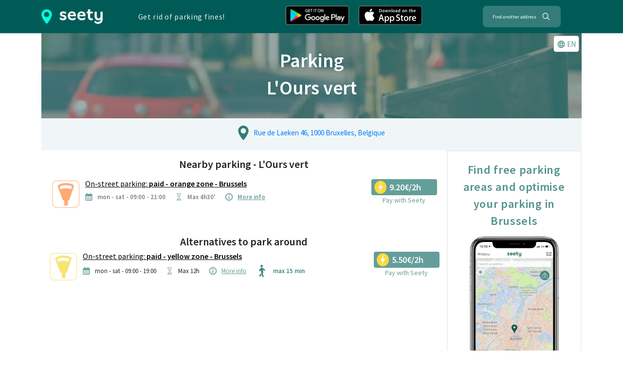

--- FILE ---
content_type: text/html; charset=utf-8
request_url: https://seety.co/parking-rules/poi/florist-l-ours-vert-brussels
body_size: 13003
content:
<!DOCTYPE html><html><head><link rel="preconnect" href="https://fonts.gstatic.com" crossorigin /><meta name="viewport" content="width=device-width"/><meta charSet="utf-8"/><title>L&#x27;Ours vert - All the information about parking</title><link rel="icon" href="/stc/favicon.ico"/><meta name="google-site-verification" content="QFz4g5gEPM2YkUZR6PnKKbNY6I4rAAEufIF7PmqHXoI"/><meta name="description" content="Find all the information about parking - L&#x27;Ours vert. The interactive map will help you find free or cheap parking spots."/><meta name="keywords" content="L&#x27;Ours vert, parking, street, price, rules, schedule, fine, brussels"/><meta property="og:title" content="L&#x27;Ours vert - All the information about parking"/><meta property="og:url" content="https://seety.co/parking-rules/poi/florist-l-ours-vert-brussels"/><meta property="og:description" content="Find all the information about parking - L&#x27;Ours vert. The interactive map will help you find free or cheap parking spots."/><meta property="og:site_name" content="Seety"/><meta property="og:type" content="website"/><meta property="og:image" content="https://seety.co/stc/presse-citron.jpg"/><meta name="twitter:image:src" content="https://seety.co/stc/presse-citron.jpg"/><meta name="twitter:card" content="summary"/><meta name="twitter:title" content="L&#x27;Ours vert - All the information about parking"/><meta name="twitter:description" content="Find all the information about parking - L&#x27;Ours vert. The interactive map will help you find free or cheap parking spots."/><link rel="canonical" href="https://seety.co/parking-rules/poi/florist-l-ours-vert-brussels"/><link rel="preconnect" href="https://www.googletagmanager.com"/><link rel="preconnect" href="https://vars.hotjar.com"/><link rel="preconnect" href="https://script.hotjar.com"/><script data-ad-client="ca-pub-6626498885189590" async="" src="https://pagead2.googlesyndication.com/pagead/js/adsbygoogle.js" defer=""></script><meta name="next-head-count" content="23"/><link rel="preload" href="/poi-assets/_next/static/css/7ef292c17af9bf79.css" as="style"/><link rel="stylesheet" href="/poi-assets/_next/static/css/7ef292c17af9bf79.css" data-n-g=""/><link rel="preload" href="/poi-assets/_next/static/css/f781eb6bba8a94a7.css" as="style"/><link rel="stylesheet" href="/poi-assets/_next/static/css/f781eb6bba8a94a7.css" data-n-p=""/><link rel="preload" href="/poi-assets/_next/static/css/fc2af5781d2cbb17.css" as="style"/><link rel="stylesheet" href="/poi-assets/_next/static/css/fc2af5781d2cbb17.css"/><link rel="preload" href="/poi-assets/_next/static/css/b6f3625cad87b951.css" as="style"/><link rel="stylesheet" href="/poi-assets/_next/static/css/b6f3625cad87b951.css"/><link rel="preload" href="/poi-assets/_next/static/css/61c2204113219e85.css" as="style"/><link rel="stylesheet" href="/poi-assets/_next/static/css/61c2204113219e85.css"/><noscript data-n-css=""></noscript><script defer="" nomodule="" src="/poi-assets/_next/static/chunks/polyfills-5cd94c89d3acac5f.js"></script><script defer="" src="/poi-assets/_next/static/chunks/1bfc9850-774a81bb59b57e96.js"></script><script defer="" src="/poi-assets/_next/static/chunks/915-5d61ece70d5ad3bc.js"></script><script defer="" src="/poi-assets/_next/static/chunks/7870.0ae5d2d66f4fd0dd.js"></script><script defer="" src="/poi-assets/_next/static/chunks/3474.91b6bc59afea3478.js"></script><script defer="" src="/poi-assets/_next/static/chunks/5153.be204af9aa003b1e.js"></script><script src="/poi-assets/_next/static/chunks/webpack-318cbfa84b7d097f.js" defer=""></script><script src="/poi-assets/_next/static/chunks/framework-996712bc892b9495.js" defer=""></script><script src="/poi-assets/_next/static/chunks/main-a70bb48bdacb882c.js" defer=""></script><script src="/poi-assets/_next/static/chunks/pages/_app-ad398f26b1879d6c.js" defer=""></script><script src="/poi-assets/_next/static/chunks/95b64a6e-efc24458227c7806.js" defer=""></script><script src="/poi-assets/_next/static/chunks/252f366e-90d0963a4522f291.js" defer=""></script><script src="/poi-assets/_next/static/chunks/9935-90465d0e1b29d5aa.js" defer=""></script><script src="/poi-assets/_next/static/chunks/9539-05a634ab87f5a3d9.js" defer=""></script><script src="/poi-assets/_next/static/chunks/5354-0ea20983244fa758.js" defer=""></script><script src="/poi-assets/_next/static/chunks/343-f43ba87bb5cb476b.js" defer=""></script><script src="/poi-assets/_next/static/chunks/4454-0a6cff6790443662.js" defer=""></script><script src="/poi-assets/_next/static/chunks/5663-f9723399cd656490.js" defer=""></script><script src="/poi-assets/_next/static/chunks/5774-618a63b681f81804.js" defer=""></script><script src="/poi-assets/_next/static/chunks/pages/parking-rules/poi/%5Bpath%5D-c1dc7e32d0b5890c.js" defer=""></script><script src="/poi-assets/_next/static/8TzaH_PNsw4RQogz-tTAG/_buildManifest.js" defer=""></script><script src="/poi-assets/_next/static/8TzaH_PNsw4RQogz-tTAG/_ssgManifest.js" defer=""></script><script src="/poi-assets/_next/static/8TzaH_PNsw4RQogz-tTAG/_middlewareManifest.js" defer=""></script><style data-href="https://fonts.googleapis.com/css?family=Source+Sans+Pro:400,600&display=swap">@font-face{font-family:'Source Sans Pro';font-style:normal;font-weight:400;font-display:swap;src:url(https://fonts.gstatic.com/l/font?kit=6xK3dSBYKcSV-LCoeQqfX1RYOo3qOK7j&skey=1e026b1c27170b9b&v=v23) format('woff')}@font-face{font-family:'Source Sans Pro';font-style:normal;font-weight:600;font-display:swap;src:url(https://fonts.gstatic.com/l/font?kit=6xKydSBYKcSV-LCoeQqfX1RYOo3i54rwlxdo&skey=227a890402fab339&v=v23) format('woff')}@font-face{font-family:'Source Sans Pro';font-style:normal;font-weight:400;font-display:swap;src:url(https://fonts.gstatic.com/s/sourcesanspro/v23/6xK3dSBYKcSV-LCoeQqfX1RYOo3qNa7lujVj9_mf.woff2) format('woff2');unicode-range:U+0460-052F,U+1C80-1C8A,U+20B4,U+2DE0-2DFF,U+A640-A69F,U+FE2E-FE2F}@font-face{font-family:'Source Sans Pro';font-style:normal;font-weight:400;font-display:swap;src:url(https://fonts.gstatic.com/s/sourcesanspro/v23/6xK3dSBYKcSV-LCoeQqfX1RYOo3qPK7lujVj9_mf.woff2) format('woff2');unicode-range:U+0301,U+0400-045F,U+0490-0491,U+04B0-04B1,U+2116}@font-face{font-family:'Source Sans Pro';font-style:normal;font-weight:400;font-display:swap;src:url(https://fonts.gstatic.com/s/sourcesanspro/v23/6xK3dSBYKcSV-LCoeQqfX1RYOo3qNK7lujVj9_mf.woff2) format('woff2');unicode-range:U+1F00-1FFF}@font-face{font-family:'Source Sans Pro';font-style:normal;font-weight:400;font-display:swap;src:url(https://fonts.gstatic.com/s/sourcesanspro/v23/6xK3dSBYKcSV-LCoeQqfX1RYOo3qO67lujVj9_mf.woff2) format('woff2');unicode-range:U+0370-0377,U+037A-037F,U+0384-038A,U+038C,U+038E-03A1,U+03A3-03FF}@font-face{font-family:'Source Sans Pro';font-style:normal;font-weight:400;font-display:swap;src:url(https://fonts.gstatic.com/s/sourcesanspro/v23/6xK3dSBYKcSV-LCoeQqfX1RYOo3qN67lujVj9_mf.woff2) format('woff2');unicode-range:U+0102-0103,U+0110-0111,U+0128-0129,U+0168-0169,U+01A0-01A1,U+01AF-01B0,U+0300-0301,U+0303-0304,U+0308-0309,U+0323,U+0329,U+1EA0-1EF9,U+20AB}@font-face{font-family:'Source Sans Pro';font-style:normal;font-weight:400;font-display:swap;src:url(https://fonts.gstatic.com/s/sourcesanspro/v23/6xK3dSBYKcSV-LCoeQqfX1RYOo3qNq7lujVj9_mf.woff2) format('woff2');unicode-range:U+0100-02BA,U+02BD-02C5,U+02C7-02CC,U+02CE-02D7,U+02DD-02FF,U+0304,U+0308,U+0329,U+1D00-1DBF,U+1E00-1E9F,U+1EF2-1EFF,U+2020,U+20A0-20AB,U+20AD-20C0,U+2113,U+2C60-2C7F,U+A720-A7FF}@font-face{font-family:'Source Sans Pro';font-style:normal;font-weight:400;font-display:swap;src:url(https://fonts.gstatic.com/s/sourcesanspro/v23/6xK3dSBYKcSV-LCoeQqfX1RYOo3qOK7lujVj9w.woff2) format('woff2');unicode-range:U+0000-00FF,U+0131,U+0152-0153,U+02BB-02BC,U+02C6,U+02DA,U+02DC,U+0304,U+0308,U+0329,U+2000-206F,U+20AC,U+2122,U+2191,U+2193,U+2212,U+2215,U+FEFF,U+FFFD}@font-face{font-family:'Source Sans Pro';font-style:normal;font-weight:600;font-display:swap;src:url(https://fonts.gstatic.com/s/sourcesanspro/v23/6xKydSBYKcSV-LCoeQqfX1RYOo3i54rwmhdu3cOWxy40.woff2) format('woff2');unicode-range:U+0460-052F,U+1C80-1C8A,U+20B4,U+2DE0-2DFF,U+A640-A69F,U+FE2E-FE2F}@font-face{font-family:'Source Sans Pro';font-style:normal;font-weight:600;font-display:swap;src:url(https://fonts.gstatic.com/s/sourcesanspro/v23/6xKydSBYKcSV-LCoeQqfX1RYOo3i54rwkxdu3cOWxy40.woff2) format('woff2');unicode-range:U+0301,U+0400-045F,U+0490-0491,U+04B0-04B1,U+2116}@font-face{font-family:'Source Sans Pro';font-style:normal;font-weight:600;font-display:swap;src:url(https://fonts.gstatic.com/s/sourcesanspro/v23/6xKydSBYKcSV-LCoeQqfX1RYOo3i54rwmxdu3cOWxy40.woff2) format('woff2');unicode-range:U+1F00-1FFF}@font-face{font-family:'Source Sans Pro';font-style:normal;font-weight:600;font-display:swap;src:url(https://fonts.gstatic.com/s/sourcesanspro/v23/6xKydSBYKcSV-LCoeQqfX1RYOo3i54rwlBdu3cOWxy40.woff2) format('woff2');unicode-range:U+0370-0377,U+037A-037F,U+0384-038A,U+038C,U+038E-03A1,U+03A3-03FF}@font-face{font-family:'Source Sans Pro';font-style:normal;font-weight:600;font-display:swap;src:url(https://fonts.gstatic.com/s/sourcesanspro/v23/6xKydSBYKcSV-LCoeQqfX1RYOo3i54rwmBdu3cOWxy40.woff2) format('woff2');unicode-range:U+0102-0103,U+0110-0111,U+0128-0129,U+0168-0169,U+01A0-01A1,U+01AF-01B0,U+0300-0301,U+0303-0304,U+0308-0309,U+0323,U+0329,U+1EA0-1EF9,U+20AB}@font-face{font-family:'Source Sans Pro';font-style:normal;font-weight:600;font-display:swap;src:url(https://fonts.gstatic.com/s/sourcesanspro/v23/6xKydSBYKcSV-LCoeQqfX1RYOo3i54rwmRdu3cOWxy40.woff2) format('woff2');unicode-range:U+0100-02BA,U+02BD-02C5,U+02C7-02CC,U+02CE-02D7,U+02DD-02FF,U+0304,U+0308,U+0329,U+1D00-1DBF,U+1E00-1E9F,U+1EF2-1EFF,U+2020,U+20A0-20AB,U+20AD-20C0,U+2113,U+2C60-2C7F,U+A720-A7FF}@font-face{font-family:'Source Sans Pro';font-style:normal;font-weight:600;font-display:swap;src:url(https://fonts.gstatic.com/s/sourcesanspro/v23/6xKydSBYKcSV-LCoeQqfX1RYOo3i54rwlxdu3cOWxw.woff2) format('woff2');unicode-range:U+0000-00FF,U+0131,U+0152-0153,U+02BB-02BC,U+02C6,U+02DA,U+02DC,U+0304,U+0308,U+0329,U+2000-206F,U+20AC,U+2122,U+2191,U+2193,U+2212,U+2215,U+FEFF,U+FFFD}</style></head><body><div id="__next"><div><script type="application/ld+json">{"@context":"http://schema.org","@type":"Place","fullName":"L'Ours vert","address":"Rue de Laeken 46, 1000 Bruxelles, Belgique","telephone":"++32 2 203 64 13","hasMap":"https://map.seety.co/Rue de Laeken 46, 1000 Bruxelles, Belgique?lang=en","url":"","additionalType":"https://schema.org/Store","geo":{"@type":"GeoCoordinates","latitude":50.8526035,"longitude":4.3511123}}</script><div class="seoheader_seoHeader__Acoea"><div class="container"><div class="row my-auto"><a href="/" class="seoheader_seetyImg__SZwNz"><span style="box-sizing:border-box;display:inline-block;overflow:hidden;width:initial;height:initial;background:none;opacity:1;border:0;margin:0;padding:0;position:relative;max-width:100%"><span style="box-sizing:border-box;display:block;width:initial;height:initial;background:none;opacity:1;border:0;margin:0;padding:0;max-width:100%"><img style="display:block;max-width:100%;width:initial;height:initial;background:none;opacity:1;border:0;margin:0;padding:0" alt="" aria-hidden="true" src="[data-uri]"/></span><img alt="Seety" src="[data-uri]" decoding="async" data-nimg="intrinsic" style="position:absolute;top:0;left:0;bottom:0;right:0;box-sizing:border-box;padding:0;border:none;margin:auto;display:block;width:0;height:0;min-width:100%;max-width:100%;min-height:100%;max-height:100%"/><noscript><img alt="Seety" src="/poi-assets/_next/static/media/seety1.0871dcea.png" decoding="async" data-nimg="intrinsic" style="position:absolute;top:0;left:0;bottom:0;right:0;box-sizing:border-box;padding:0;border:none;margin:auto;display:block;width:0;height:0;min-width:100%;max-width:100%;min-height:100%;max-height:100%" loading="lazy"/></noscript></span></a><p class="mx-auto my-auto seoheader_seoHeaderP__U4A3A">Get rid of parking fines!</p><div class="row mx-auto my-auto"><a class="download_downloadButton__8uEJ5" href="https://play.google.com/store/apps/details?id=com.sparks&amp;hl={0}&amp;utm_source=website&amp;utm_medium=download" rel="noopener noreferrer" target="_blank"><span style="box-sizing:border-box;display:inline-block;overflow:hidden;width:initial;height:initial;background:none;opacity:1;border:0;margin:0;padding:0;position:relative;max-width:100%"><span style="box-sizing:border-box;display:block;width:initial;height:initial;background:none;opacity:1;border:0;margin:0;padding:0;max-width:100%"><img style="display:block;max-width:100%;width:initial;height:initial;background:none;opacity:1;border:0;margin:0;padding:0" alt="" aria-hidden="true" src="[data-uri]"/></span><img alt="Play Store" src="[data-uri]" decoding="async" data-nimg="intrinsic" style="position:absolute;top:0;left:0;bottom:0;right:0;box-sizing:border-box;padding:0;border:none;margin:auto;display:block;width:0;height:0;min-width:100%;max-width:100%;min-height:100%;max-height:100%"/><noscript><img alt="Play Store" src="/poi-assets/_next/static/media/en-android.a34a1d7e.png" decoding="async" data-nimg="intrinsic" style="position:absolute;top:0;left:0;bottom:0;right:0;box-sizing:border-box;padding:0;border:none;margin:auto;display:block;width:0;height:0;min-width:100%;max-width:100%;min-height:100%;max-height:100%" loading="lazy"/></noscript></span></a><a class="download_downloadButton__8uEJ5" href="https://itunes.apple.com/be/app/cpark/id1138482208?l={0}&amp;mt=8" rel="noopener noreferrer" target="_blank"><span style="box-sizing:border-box;display:inline-block;overflow:hidden;width:initial;height:initial;background:none;opacity:1;border:0;margin:0;padding:0;position:relative;max-width:100%"><span style="box-sizing:border-box;display:block;width:initial;height:initial;background:none;opacity:1;border:0;margin:0;padding:0;max-width:100%"><img style="display:block;max-width:100%;width:initial;height:initial;background:none;opacity:1;border:0;margin:0;padding:0" alt="" aria-hidden="true" src="[data-uri]"/></span><img alt="App Store" src="[data-uri]" decoding="async" data-nimg="intrinsic" style="position:absolute;top:0;left:0;bottom:0;right:0;box-sizing:border-box;padding:0;border:none;margin:auto;display:block;width:0;height:0;min-width:100%;max-width:100%;min-height:100%;max-height:100%"/><noscript><img alt="App Store" src="/poi-assets/_next/static/media/en-apple.60894100.png" decoding="async" data-nimg="intrinsic" style="position:absolute;top:0;left:0;bottom:0;right:0;box-sizing:border-box;padding:0;border:none;margin:auto;display:block;width:0;height:0;min-width:100%;max-width:100%;min-height:100%;max-height:100%" loading="lazy"/></noscript></span></a></div><button class="Searchbar_searchbar__YEnfT mx-auto my-auto" type="button"><span class="Searchbar_searchbarSpan__Qp87Y">Find another address</span><svg stroke="currentColor" fill="currentColor" stroke-width="0" viewBox="0 0 512 512" size="20" style="color:white;margin-left:10px" height="20" width="20" xmlns="http://www.w3.org/2000/svg"><path d="M443.5 420.2L336.7 312.4c20.9-26.2 33.5-59.4 33.5-95.5 0-84.5-68.5-153-153.1-153S64 132.5 64 217s68.5 153 153.1 153c36.6 0 70.1-12.8 96.5-34.2l106.1 107.1c3.2 3.4 7.6 5.1 11.9 5.1 4.1 0 8.2-1.5 11.3-4.5 6.6-6.3 6.8-16.7.6-23.3zm-226.4-83.1c-32.1 0-62.3-12.5-85-35.2-22.7-22.7-35.2-52.9-35.2-84.9 0-32.1 12.5-62.3 35.2-84.9 22.7-22.7 52.9-35.2 85-35.2s62.3 12.5 85 35.2c22.7 22.7 35.2 52.9 35.2 84.9 0 32.1-12.5 62.3-35.2 84.9-22.7 22.7-52.9 35.2-85 35.2z"></path></svg></button></div></div></div><div class="container poicontainer"><div class="poi_imgHeader__avYiT"><span style="box-sizing:border-box;display:block;overflow:hidden;width:initial;height:initial;background:none;opacity:1;border:0;margin:0;padding:0;position:absolute;top:0;left:0;bottom:0;right:0"><img alt="Background image" src="[data-uri]" decoding="async" data-nimg="fill" style="position:absolute;top:0;left:0;bottom:0;right:0;box-sizing:border-box;padding:0;border:none;margin:auto;display:block;width:0;height:0;min-width:100%;max-width:100%;min-height:100%;max-height:100%;object-fit:cover;object-position:50% 25%"/><noscript><img alt="Background image" src="/poi-assets/_next/static/media/parking.6b39cc64.jpg" decoding="async" data-nimg="fill" style="position:absolute;top:0;left:0;bottom:0;right:0;box-sizing:border-box;padding:0;border:none;margin:auto;display:block;width:0;height:0;min-width:100%;max-width:100%;min-height:100%;max-height:100%;object-fit:cover;object-position:50% 25%" loading="lazy"/></noscript></span><div style="z-index:2"><h1 class="poi_imgHeaderTitle__pSVjc">Parking</h1><h1 class="poi_imgHeaderTitle__pSVjc">L&#x27;Ours vert</h1></div><div class="poi_languageButton__lolV0"><div class="poilang_poiLang__O41qf"><button type="button"><svg stroke="currentColor" fill="currentColor" stroke-width="0" viewBox="0 0 24 24" class="language_icon__thKb5" size="18" height="18" width="18" xmlns="http://www.w3.org/2000/svg"><path d="M11.99 2C6.47 2 2 6.48 2 12s4.47 10 9.99 10C17.52 22 22 17.52 22 12S17.52 2 11.99 2zm6.93 6h-2.95c-.32-1.25-.78-2.45-1.38-3.56 1.84.63 3.37 1.91 4.33 3.56zM12 4.04c.83 1.2 1.48 2.53 1.91 3.96h-3.82c.43-1.43 1.08-2.76 1.91-3.96zM4.26 14C4.1 13.36 4 12.69 4 12s.1-1.36.26-2h3.38c-.08.66-.14 1.32-.14 2 0 .68.06 1.34.14 2H4.26zm.82 2h2.95c.32 1.25.78 2.45 1.38 3.56-1.84-.63-3.37-1.9-4.33-3.56zm2.95-8H5.08c.96-1.66 2.49-2.93 4.33-3.56C8.81 5.55 8.35 6.75 8.03 8zM12 19.96c-.83-1.2-1.48-2.53-1.91-3.96h3.82c-.43 1.43-1.08 2.76-1.91 3.96zM14.34 14H9.66c-.09-.66-.16-1.32-.16-2 0-.68.07-1.35.16-2h4.68c.09.65.16 1.32.16 2 0 .68-.07 1.34-.16 2zm.25 5.56c.6-1.11 1.06-2.31 1.38-3.56h2.95c-.96 1.65-2.49 2.93-4.33 3.56zM16.36 14c.08-.66.14-1.32.14-2 0-.68-.06-1.34-.14-2h3.38c.16.64.26 1.31.26 2s-.1 1.36-.26 2h-3.38z"></path></svg><span>EN</span></button></div></div></div><div class="poi_infoBox__URfL3"><div class="row d-flex justify-content-around General_mb15__Ul9hH"><div><div class="centerBlock"><div class="row noMargin"><div class="col-xs-1 mx-auto"><span style="box-sizing:border-box;display:inline-block;overflow:hidden;width:initial;height:initial;background:none;opacity:1;border:0;margin:0;padding:0;position:relative;max-width:100%"><span style="box-sizing:border-box;display:block;width:initial;height:initial;background:none;opacity:1;border:0;margin:0;padding:0;max-width:100%"><img style="display:block;max-width:100%;width:initial;height:initial;background:none;opacity:1;border:0;margin:0;padding:0" alt="" aria-hidden="true" src="[data-uri]"/></span><img alt="pin-icon" src="[data-uri]" decoding="async" data-nimg="intrinsic" style="position:absolute;top:0;left:0;bottom:0;right:0;box-sizing:border-box;padding:0;border:none;margin:auto;display:block;width:0;height:0;min-width:100%;max-width:100%;min-height:100%;max-height:100%"/><noscript><img alt="pin-icon" src="/poi-assets/_next/static/media/green-white-vert-transp.c0efd65e.png" decoding="async" data-nimg="intrinsic" style="position:absolute;top:0;left:0;bottom:0;right:0;box-sizing:border-box;padding:0;border:none;margin:auto;display:block;width:0;height:0;min-width:100%;max-width:100%;min-height:100%;max-height:100%" loading="lazy"/></noscript></span></div><a class="col-xs-11 POIComp_infoBarLink__zg9Cq" href="https://map.seety.co/Rue de Laeken 46, 1000 Bruxelles, Belgique?lang=en" target="blank" rel="noopener noreferrer">Rue de Laeken 46, 1000 Bruxelles, Belgique</a></div></div></div></div><div class="row" style="background-color:white"><div class="col-12 col-lg-9"><div class="poi_parkingBox__hCQtz"><div><h2 class="poi_parkingBoxTitle__IqWu0">Nearby parking - L&#x27;Ours vert</h2><div class="column justify-content-md-center"><div class="poi_poiItem__FqviW"><div class="poi_poiItemContainer__oAFtX"><a class="poi_black__NeabB" href="https://seety.page.link/?link=https://seety.co/download&amp;apn=com.sparks&amp;isi=1138482208&amp;ibi=com.sparks&amp;utm_source=website&amp;utm_medium=seo_poi&amp;utm_campaign=florist-l-ours-vert-brussels"><div class="poi_poiItemIcon__nXSYj"><span style="box-sizing:border-box;display:inline-block;overflow:hidden;width:initial;height:initial;background:none;opacity:1;border:0;margin:0;padding:0;position:relative;max-width:100%"><span style="box-sizing:border-box;display:block;width:initial;height:initial;background:none;opacity:1;border:0;margin:0;padding:0;max-width:100%"><img style="display:block;max-width:100%;width:initial;height:initial;background:none;opacity:1;border:0;margin:0;padding:0" alt="" aria-hidden="true" src="[data-uri]"/></span><img alt="Icon parking" src="[data-uri]" decoding="async" data-nimg="intrinsic" class="poi_imageType__FEzxy" style="position:absolute;top:0;left:0;bottom:0;right:0;box-sizing:border-box;padding:0;border:none;margin:auto;display:block;width:0;height:0;min-width:100%;max-width:100%;min-height:100%;max-height:100%"/><noscript><img alt="Icon parking" src="/poi-assets/_next/static/media/orange.46151c17.png" decoding="async" data-nimg="intrinsic" style="position:absolute;top:0;left:0;bottom:0;right:0;box-sizing:border-box;padding:0;border:none;margin:auto;display:block;width:0;height:0;min-width:100%;max-width:100%;min-height:100%;max-height:100%" class="poi_imageType__FEzxy" loading="lazy"/></noscript></span></div></a><div class="poi_poiItemCenter__StsFq"><a class="poi_black__NeabB" href="#brussels-orange-detailszone"><h6><u>On-street parking: <b>paid - orange zone</b><b> - Brussels</b></u></h6></a><ul class="poi_poiItemIcons__AHn8q"><li class="poi_globalInfosItem__dzXS7"><span style="box-sizing:border-box;display:inline-block;overflow:hidden;width:initial;height:initial;background:none;opacity:1;border:0;margin:0;padding:0;position:relative;max-width:100%"><span style="box-sizing:border-box;display:block;width:initial;height:initial;background:none;opacity:1;border:0;margin:0;padding:0;max-width:100%"><img style="display:block;max-width:100%;width:initial;height:initial;background:none;opacity:1;border:0;margin:0;padding:0" alt="" aria-hidden="true" src="[data-uri]"/></span><img alt="Calendar" src="[data-uri]" decoding="async" data-nimg="intrinsic" style="position:absolute;top:0;left:0;bottom:0;right:0;box-sizing:border-box;padding:0;border:none;margin:auto;display:block;width:0;height:0;min-width:100%;max-width:100%;min-height:100%;max-height:100%"/><noscript><img alt="Calendar" src="/poi-assets/_next/static/media/calendar.e87f4323.png" decoding="async" data-nimg="intrinsic" style="position:absolute;top:0;left:0;bottom:0;right:0;box-sizing:border-box;padding:0;border:none;margin:auto;display:block;width:0;height:0;min-width:100%;max-width:100%;min-height:100%;max-height:100%" loading="lazy"/></noscript></span><small>mon - sat - 09:00 - 21:00</small></li><li><span style="box-sizing:border-box;display:inline-block;overflow:hidden;width:initial;height:initial;background:none;opacity:1;border:0;margin:0;padding:0;position:relative;max-width:100%"><span style="box-sizing:border-box;display:block;width:initial;height:initial;background:none;opacity:1;border:0;margin:0;padding:0;max-width:100%"><img style="display:block;max-width:100%;width:initial;height:initial;background:none;opacity:1;border:0;margin:0;padding:0" alt="" aria-hidden="true" src="[data-uri]"/></span><img alt="hourglass" src="[data-uri]" decoding="async" data-nimg="intrinsic" style="position:absolute;top:0;left:0;bottom:0;right:0;box-sizing:border-box;padding:0;border:none;margin:auto;display:block;width:0;height:0;min-width:100%;max-width:100%;min-height:100%;max-height:100%"/><noscript><img alt="hourglass" src="/poi-assets/_next/static/media/hourglass.cf6d8b0c.png" decoding="async" data-nimg="intrinsic" style="position:absolute;top:0;left:0;bottom:0;right:0;box-sizing:border-box;padding:0;border:none;margin:auto;display:block;width:0;height:0;min-width:100%;max-width:100%;min-height:100%;max-height:100%" loading="lazy"/></noscript></span><small>Max 4h30&#x27;</small></li><li><span style="box-sizing:border-box;display:inline-block;overflow:hidden;width:initial;height:initial;background:none;opacity:1;border:0;margin:0;padding:0;position:relative;max-width:100%"><span style="box-sizing:border-box;display:block;width:initial;height:initial;background:none;opacity:1;border:0;margin:0;padding:0;max-width:100%"><img style="display:block;max-width:100%;width:initial;height:initial;background:none;opacity:1;border:0;margin:0;padding:0" alt="" aria-hidden="true" src="[data-uri]"/></span><img alt="I" src="[data-uri]" decoding="async" data-nimg="intrinsic" style="position:absolute;top:0;left:0;bottom:0;right:0;box-sizing:border-box;padding:0;border:none;margin:auto;display:block;width:0;height:0;min-width:100%;max-width:100%;min-height:100%;max-height:100%"/><noscript><img alt="I" src="/poi-assets/_next/static/media/information.1f11388b.png" decoding="async" data-nimg="intrinsic" style="position:absolute;top:0;left:0;bottom:0;right:0;box-sizing:border-box;padding:0;border:none;margin:auto;display:block;width:0;height:0;min-width:100%;max-width:100%;min-height:100%;max-height:100%" loading="lazy"/></noscript></span><small><a href="#brussels-orange-detailszone">More info</a></small></li><li></li></ul></div></div><div class="poi_poiItemLinks__YfLYi"><div class="poi_bookPayMoreInfos__2O89w"><a class="poi_fakeButton__XsPz0" target="_blank" rel="noreferrer nofollow" href="https://seety.page.link/?link=https://seety.co/download&amp;apn=com.sparks&amp;isi=1138482208&amp;ibi=com.sparks&amp;utm_source=website&amp;utm_medium=seo_poi&amp;utm_campaign=florist-l-ours-vert-brussels"><span style="box-sizing:border-box;display:inline-block;overflow:hidden;width:initial;height:initial;background:none;opacity:1;border:0;margin:0;padding:0;position:relative;max-width:100%"><span style="box-sizing:border-box;display:block;width:initial;height:initial;background:none;opacity:1;border:0;margin:0;padding:0;max-width:100%"><img style="display:block;max-width:100%;width:initial;height:initial;background:none;opacity:1;border:0;margin:0;padding:0" alt="" aria-hidden="true" src="[data-uri]"/></span><img alt="" src="[data-uri]" decoding="async" data-nimg="intrinsic" style="position:absolute;top:0;left:0;bottom:0;right:0;box-sizing:border-box;padding:0;border:none;margin:auto;display:block;width:0;height:0;min-width:100%;max-width:100%;min-height:100%;max-height:100%"/><noscript><img alt="" src="/poi-assets/_next/static/media/booking_yellow.c46fc59b.png" decoding="async" data-nimg="intrinsic" style="position:absolute;top:0;left:0;bottom:0;right:0;box-sizing:border-box;padding:0;border:none;margin:auto;display:block;width:0;height:0;min-width:100%;max-width:100%;min-height:100%;max-height:100%" loading="lazy"/></noscript></span><span>9.20€/2h</span><span class="poi_alignFakeButton__TlZDB"></span></a><a class="poi_linkDownload__x3Ck0" target="_blank" rel="noreferrer nofollow" href="https://seety.page.link/?link=https://seety.co/download&amp;apn=com.sparks&amp;isi=1138482208&amp;ibi=com.sparks&amp;utm_source=website&amp;utm_medium=seo_poi&amp;utm_campaign=florist-l-ours-vert-brussels">Pay with Seety</a></div></div></div></div></div></div><div class="parkingBox"><h2>Alternatives to park around</h2><div class="column"><div class="poi_poiItem__FqviW"><div class="poi_poiItemContainer__oAFtX"><a class="poi_black__NeabB" href="https://seety.page.link/?link=https://seety.co/download&amp;apn=com.sparks&amp;isi=1138482208&amp;ibi=com.sparks&amp;utm_source=website&amp;utm_medium=seo_poi&amp;utm_campaign=florist-l-ours-vert-brussels"><div class="poi_poiItemIcon__nXSYj"><span style="box-sizing:border-box;display:inline-block;overflow:hidden;width:initial;height:initial;background:none;opacity:1;border:0;margin:0;padding:0;position:relative;max-width:100%"><span style="box-sizing:border-box;display:block;width:initial;height:initial;background:none;opacity:1;border:0;margin:0;padding:0;max-width:100%"><img style="display:block;max-width:100%;width:initial;height:initial;background:none;opacity:1;border:0;margin:0;padding:0" alt="" aria-hidden="true" src="[data-uri]"/></span><img alt="Icon parking" src="[data-uri]" decoding="async" data-nimg="intrinsic" class="poi_imageType__FEzxy" style="position:absolute;top:0;left:0;bottom:0;right:0;box-sizing:border-box;padding:0;border:none;margin:auto;display:block;width:0;height:0;min-width:100%;max-width:100%;min-height:100%;max-height:100%"/><noscript><img alt="Icon parking" src="/poi-assets/_next/static/media/yellow.a8f42e55.png" decoding="async" data-nimg="intrinsic" style="position:absolute;top:0;left:0;bottom:0;right:0;box-sizing:border-box;padding:0;border:none;margin:auto;display:block;width:0;height:0;min-width:100%;max-width:100%;min-height:100%;max-height:100%" class="poi_imageType__FEzxy" loading="lazy"/></noscript></span></div></a><div class="poi_poiItemCenter__StsFq"><a class="poi_black__NeabB" href="#brussels-yellow-detailszone"><h6><u>On-street parking: <b>paid - yellow zone</b><b> - Brussels</b></u></h6></a><ul class="poi_poiItemIcons__AHn8q"><li class="poi_globalInfosItem__dzXS7"><span style="box-sizing:border-box;display:inline-block;overflow:hidden;width:initial;height:initial;background:none;opacity:1;border:0;margin:0;padding:0;position:relative;max-width:100%"><span style="box-sizing:border-box;display:block;width:initial;height:initial;background:none;opacity:1;border:0;margin:0;padding:0;max-width:100%"><img style="display:block;max-width:100%;width:initial;height:initial;background:none;opacity:1;border:0;margin:0;padding:0" alt="" aria-hidden="true" src="[data-uri]"/></span><img alt="Calendar" src="[data-uri]" decoding="async" data-nimg="intrinsic" style="position:absolute;top:0;left:0;bottom:0;right:0;box-sizing:border-box;padding:0;border:none;margin:auto;display:block;width:0;height:0;min-width:100%;max-width:100%;min-height:100%;max-height:100%"/><noscript><img alt="Calendar" src="/poi-assets/_next/static/media/calendar.e87f4323.png" decoding="async" data-nimg="intrinsic" style="position:absolute;top:0;left:0;bottom:0;right:0;box-sizing:border-box;padding:0;border:none;margin:auto;display:block;width:0;height:0;min-width:100%;max-width:100%;min-height:100%;max-height:100%" loading="lazy"/></noscript></span><small>mon - sat - 09:00 - 19:00</small></li><li><span style="box-sizing:border-box;display:inline-block;overflow:hidden;width:initial;height:initial;background:none;opacity:1;border:0;margin:0;padding:0;position:relative;max-width:100%"><span style="box-sizing:border-box;display:block;width:initial;height:initial;background:none;opacity:1;border:0;margin:0;padding:0;max-width:100%"><img style="display:block;max-width:100%;width:initial;height:initial;background:none;opacity:1;border:0;margin:0;padding:0" alt="" aria-hidden="true" src="[data-uri]"/></span><img alt="hourglass" src="[data-uri]" decoding="async" data-nimg="intrinsic" style="position:absolute;top:0;left:0;bottom:0;right:0;box-sizing:border-box;padding:0;border:none;margin:auto;display:block;width:0;height:0;min-width:100%;max-width:100%;min-height:100%;max-height:100%"/><noscript><img alt="hourglass" src="/poi-assets/_next/static/media/hourglass.cf6d8b0c.png" decoding="async" data-nimg="intrinsic" style="position:absolute;top:0;left:0;bottom:0;right:0;box-sizing:border-box;padding:0;border:none;margin:auto;display:block;width:0;height:0;min-width:100%;max-width:100%;min-height:100%;max-height:100%" loading="lazy"/></noscript></span><small>Max 12h</small></li><li><span style="box-sizing:border-box;display:inline-block;overflow:hidden;width:initial;height:initial;background:none;opacity:1;border:0;margin:0;padding:0;position:relative;max-width:100%"><span style="box-sizing:border-box;display:block;width:initial;height:initial;background:none;opacity:1;border:0;margin:0;padding:0;max-width:100%"><img style="display:block;max-width:100%;width:initial;height:initial;background:none;opacity:1;border:0;margin:0;padding:0" alt="" aria-hidden="true" src="[data-uri]"/></span><img alt="I" src="[data-uri]" decoding="async" data-nimg="intrinsic" style="position:absolute;top:0;left:0;bottom:0;right:0;box-sizing:border-box;padding:0;border:none;margin:auto;display:block;width:0;height:0;min-width:100%;max-width:100%;min-height:100%;max-height:100%"/><noscript><img alt="I" src="/poi-assets/_next/static/media/information.1f11388b.png" decoding="async" data-nimg="intrinsic" style="position:absolute;top:0;left:0;bottom:0;right:0;box-sizing:border-box;padding:0;border:none;margin:auto;display:block;width:0;height:0;min-width:100%;max-width:100%;min-height:100%;max-height:100%" loading="lazy"/></noscript></span><small><a href="#brussels-yellow-detailszone">More info</a></small></li><li><span style="box-sizing:border-box;display:inline-block;overflow:hidden;width:initial;height:initial;background:none;opacity:1;border:0;margin:0;padding:0;position:relative;max-width:100%"><span style="box-sizing:border-box;display:block;width:initial;height:initial;background:none;opacity:1;border:0;margin:0;padding:0;max-width:100%"><img style="display:block;max-width:100%;width:initial;height:initial;background:none;opacity:1;border:0;margin:0;padding:0" alt="" aria-hidden="true" src="[data-uri]"/></span><img alt="icon-walking" src="[data-uri]" decoding="async" data-nimg="intrinsic" style="position:absolute;top:0;left:0;bottom:0;right:0;box-sizing:border-box;padding:0;border:none;margin:auto;display:block;width:0;height:0;min-width:100%;max-width:100%;min-height:100%;max-height:100%"/><noscript><img alt="icon-walking" src="/poi-assets/_next/static/media/person-walking.d4f6bb39.png" decoding="async" data-nimg="intrinsic" style="position:absolute;top:0;left:0;bottom:0;right:0;box-sizing:border-box;padding:0;border:none;margin:auto;display:block;width:0;height:0;min-width:100%;max-width:100%;min-height:100%;max-height:100%" loading="lazy"/></noscript></span><small class="poi_walkingTime__xu3FE"><b>max 15 min</b></small></li></ul></div></div><div class="poi_poiItemLinks__YfLYi"><div class="poi_bookPayMoreInfos__2O89w"><a class="poi_fakeButton__XsPz0" target="_blank" rel="noreferrer nofollow" href="https://seety.page.link/?link=https://seety.co/download&amp;apn=com.sparks&amp;isi=1138482208&amp;ibi=com.sparks&amp;utm_source=website&amp;utm_medium=seo_poi&amp;utm_campaign=florist-l-ours-vert-brussels"><span style="box-sizing:border-box;display:inline-block;overflow:hidden;width:initial;height:initial;background:none;opacity:1;border:0;margin:0;padding:0;position:relative;max-width:100%"><span style="box-sizing:border-box;display:block;width:initial;height:initial;background:none;opacity:1;border:0;margin:0;padding:0;max-width:100%"><img style="display:block;max-width:100%;width:initial;height:initial;background:none;opacity:1;border:0;margin:0;padding:0" alt="" aria-hidden="true" src="[data-uri]"/></span><img alt="" src="[data-uri]" decoding="async" data-nimg="intrinsic" style="position:absolute;top:0;left:0;bottom:0;right:0;box-sizing:border-box;padding:0;border:none;margin:auto;display:block;width:0;height:0;min-width:100%;max-width:100%;min-height:100%;max-height:100%"/><noscript><img alt="" src="/poi-assets/_next/static/media/booking_yellow.c46fc59b.png" decoding="async" data-nimg="intrinsic" style="position:absolute;top:0;left:0;bottom:0;right:0;box-sizing:border-box;padding:0;border:none;margin:auto;display:block;width:0;height:0;min-width:100%;max-width:100%;min-height:100%;max-height:100%" loading="lazy"/></noscript></span><span>5.50€/2h</span><span class="poi_alignFakeButton__TlZDB"></span></a><a class="poi_linkDownload__x3Ck0" target="_blank" rel="noreferrer nofollow" href="https://seety.page.link/?link=https://seety.co/download&amp;apn=com.sparks&amp;isi=1138482208&amp;ibi=com.sparks&amp;utm_source=website&amp;utm_medium=seo_poi&amp;utm_campaign=florist-l-ours-vert-brussels">Pay with Seety</a></div></div></div></div></div></div><div class="col-12 col-lg-3 poi_seetyAd__XqJxL"><a class="seetyAd_textDecorationNone__uJDc4" href="https://seety.page.link/?link=https://seety.co/download&amp;apn=com.sparks&amp;isi=1138482208&amp;ibi=com.sparks&amp;utm_source=website&amp;utm_medium=seo_poi_ad&amp;utm_campaign=brussels" target="blank"><div class="seetyAd_adContainer__ftXnw"><p class="seetyAd_adText__GpWRi">Find free parking areas and optimise your parking in Brussels</p><div class="seetyAd_phoneImg__JyzrM"><span style="box-sizing:border-box;display:inline-block;overflow:hidden;width:initial;height:initial;background:none;opacity:1;border:0;margin:0;padding:0;position:relative;max-width:100%"><span style="box-sizing:border-box;display:block;width:initial;height:initial;background:none;opacity:1;border:0;margin:0;padding:0;max-width:100%"><img style="display:block;max-width:100%;width:initial;height:initial;background:none;opacity:1;border:0;margin:0;padding:0" alt="" aria-hidden="true" src="[data-uri]"/></span><img alt="Screeshot Seety" src="[data-uri]" decoding="async" data-nimg="intrinsic" style="position:absolute;top:0;left:0;bottom:0;right:0;box-sizing:border-box;padding:0;border:none;margin:auto;display:block;width:0;height:0;min-width:100%;max-width:100%;min-height:100%;max-height:100%"/><noscript><img alt="Screeshot Seety" src="/poi-assets/_next/static/media/seetyaden.5424e943.png" decoding="async" data-nimg="intrinsic" style="position:absolute;top:0;left:0;bottom:0;right:0;box-sizing:border-box;padding:0;border:none;margin:auto;display:block;width:0;height:0;min-width:100%;max-width:100%;min-height:100%;max-height:100%" loading="lazy"/></noscript></span></div><p class="seetyAd_adTextDescription__1uBob">Pay in 2 clicks. The cheapest app in Brussels</p><div class="seetyAd_seetyLogo__JQe4U"><span style="box-sizing:border-box;display:inline-block;overflow:hidden;width:initial;height:initial;background:none;opacity:1;border:0;margin:0;padding:0;position:relative;max-width:100%"><span style="box-sizing:border-box;display:block;width:initial;height:initial;background:none;opacity:1;border:0;margin:0;padding:0;max-width:100%"><img style="display:block;max-width:100%;width:initial;height:initial;background:none;opacity:1;border:0;margin:0;padding:0" alt="" aria-hidden="true" src="[data-uri]"/></span><img alt="logo" src="[data-uri]" decoding="async" data-nimg="intrinsic" style="position:absolute;top:0;left:0;bottom:0;right:0;box-sizing:border-box;padding:0;border:none;margin:auto;display:block;width:0;height:0;min-width:100%;max-width:100%;min-height:100%;max-height:100%"/><noscript><img alt="logo" src="/poi-assets/_next/static/media/seety2.b37dd5d4.png" decoding="async" data-nimg="intrinsic" style="position:absolute;top:0;left:0;bottom:0;right:0;box-sizing:border-box;padding:0;border:none;margin:auto;display:block;width:0;height:0;min-width:100%;max-width:100%;min-height:100%;max-height:100%" loading="lazy"/></noscript></span></div><div class="seetyAd_adDownloadButtons__r4P4y"><a class="download_downloadButton__8uEJ5" href="https://play.google.com/store/apps/details?id=com.sparks&amp;hl={0}&amp;utm_source=website&amp;utm_medium=download" rel="noopener noreferrer" target="_blank"><span style="box-sizing:border-box;display:inline-block;overflow:hidden;width:initial;height:initial;background:none;opacity:1;border:0;margin:0;padding:0;position:relative;max-width:100%"><span style="box-sizing:border-box;display:block;width:initial;height:initial;background:none;opacity:1;border:0;margin:0;padding:0;max-width:100%"><img style="display:block;max-width:100%;width:initial;height:initial;background:none;opacity:1;border:0;margin:0;padding:0" alt="" aria-hidden="true" src="[data-uri]"/></span><img alt="Play Store" src="[data-uri]" decoding="async" data-nimg="intrinsic" style="position:absolute;top:0;left:0;bottom:0;right:0;box-sizing:border-box;padding:0;border:none;margin:auto;display:block;width:0;height:0;min-width:100%;max-width:100%;min-height:100%;max-height:100%"/><noscript><img alt="Play Store" src="/poi-assets/_next/static/media/en-android.a34a1d7e.png" decoding="async" data-nimg="intrinsic" style="position:absolute;top:0;left:0;bottom:0;right:0;box-sizing:border-box;padding:0;border:none;margin:auto;display:block;width:0;height:0;min-width:100%;max-width:100%;min-height:100%;max-height:100%" loading="lazy"/></noscript></span></a><a class="download_downloadButton__8uEJ5" href="https://itunes.apple.com/be/app/cpark/id1138482208?l={0}&amp;mt=8" rel="noopener noreferrer" target="_blank"><span style="box-sizing:border-box;display:inline-block;overflow:hidden;width:initial;height:initial;background:none;opacity:1;border:0;margin:0;padding:0;position:relative;max-width:100%"><span style="box-sizing:border-box;display:block;width:initial;height:initial;background:none;opacity:1;border:0;margin:0;padding:0;max-width:100%"><img style="display:block;max-width:100%;width:initial;height:initial;background:none;opacity:1;border:0;margin:0;padding:0" alt="" aria-hidden="true" src="[data-uri]"/></span><img alt="App Store" src="[data-uri]" decoding="async" data-nimg="intrinsic" style="position:absolute;top:0;left:0;bottom:0;right:0;box-sizing:border-box;padding:0;border:none;margin:auto;display:block;width:0;height:0;min-width:100%;max-width:100%;min-height:100%;max-height:100%"/><noscript><img alt="App Store" src="/poi-assets/_next/static/media/en-apple.60894100.png" decoding="async" data-nimg="intrinsic" style="position:absolute;top:0;left:0;bottom:0;right:0;box-sizing:border-box;padding:0;border:none;margin:auto;display:block;width:0;height:0;min-width:100%;max-width:100%;min-height:100%;max-height:100%" loading="lazy"/></noscript></span></a></div></div></a></div></div></div><div class="row"><div class="col-12"><div class="General_textCenter__60Dmn General_mt20__5WXa_"><h2>Interactive parking map of Brussels</h2><p class="POIComp_allInfoMap__B3HLT"><a href="https://seety.co/parking-rules/brussels" target="blank">All you need to know about parking in Brussels</a></p></div><a rel="noopener noreferrer" target="_blank" href="https://map.seety.co/Rue de Laeken 46, 1000 Bruxelles, Belgique?lang=en" class="col General_p0__F09lM FakeMap_fakeMap__Ayk7X"><span style="box-sizing:border-box;display:inline-block;overflow:hidden;width:initial;height:initial;background:none;opacity:1;border:0;margin:0;padding:0;position:relative;max-width:100%"><span style="box-sizing:border-box;display:block;width:initial;height:initial;background:none;opacity:1;border:0;margin:0;padding:0;max-width:100%"><img style="display:block;max-width:100%;width:initial;height:initial;background:none;opacity:1;border:0;margin:0;padding:0" alt="" aria-hidden="true" src="[data-uri]"/></span><img alt="Map" src="[data-uri]" decoding="async" data-nimg="intrinsic" style="position:absolute;top:0;left:0;bottom:0;right:0;box-sizing:border-box;padding:0;border:none;margin:auto;display:block;width:0;height:0;min-width:100%;max-width:100%;min-height:100%;max-height:100%"/><noscript><img alt="Map" src="/poi-assets/_next/static/media/fake-webview-en.b9c77fa2.png" decoding="async" data-nimg="intrinsic" style="position:absolute;top:0;left:0;bottom:0;right:0;box-sizing:border-box;padding:0;border:none;margin:auto;display:block;width:0;height:0;min-width:100%;max-width:100%;min-height:100%;max-height:100%" loading="lazy"/></noscript></span><div class="FakeMap_fakeOverlay__5izss"><p>Click here to consult the interactive parking map - L&#x27;Ours vert - Brussels</p></div></a><p class="General_mt20__5WXa_"><span>This page will help you park easily around your destination - <b>L'Ours vert</b>. It will inform you about free, disc or paid parking spots and the prices and schedules of these. The interactive map above will help you find free, cheap and more advantageous parkings in <b>Brussels</b>.</span> <a href="https://seety.co/parking-rules/brussels" target="blank">For more information about parkings in Brussels, follow this link.</a></p><ins style="max-height:200px" class="adsbygoogle" data-ad-client="ca-pub-6626498885189590" data-ad-slot="3533656684" data-ad-format="horizontal" data-full-width-responsive="true"></ins></div></div><div class="row"><div class="col-md-12 col-lg-8"><span id="brussels-orange-detailszone"></span><div class="detailsZone_detailsTitle__w6IJ9"><h5 class="General_fwBold__LQ09h">Nearby parking - L&#x27;Ours vert</h5></div><h5 class="General_mr15__PQFJM"><b>On-street parking</b></h5><p class="General_mt30__6Srr1"><span><b>L'Ours vert</b> is situated in a paid parking zone. This parking zone is colored in orange on the map above. Here are the details of the parking rules for this zone:</span></p><div class="detailsZone_rulesZone__6QrKd"><div class="detailsZone_rulesZoneTitle__7z_Qk"><a target="_blank" rel="noopener noreferrer" href="https://map.seety.co/Rue de Laeken 46, 1000 Bruxelles, Belgique?lang=en"><h6><u>Orange zone - Brussels</u></h6></a><div class="detailsZone_plainStyle__fZFUz" style="background-color:#ff6a00"></div></div><div class="detailsZone_rulesZoneText__dM7EM"><a class="detailsZone_linkDownload__urgCW" target="_blank" rel="noreferrer" href="https://seety.page.link/?link=https://seety.co/download&amp;apn=com.sparks&amp;isi=1138482208&amp;ibi=com.sparks&amp;utm_source=website&amp;utm_medium=seo_poi&amp;utm_campaign=brussels"><span style="box-sizing:border-box;display:inline-block;overflow:hidden;width:initial;height:initial;background:none;opacity:1;border:0;margin:0;padding:0;position:relative;max-width:100%"><span style="box-sizing:border-box;display:block;width:initial;height:initial;background:none;opacity:1;border:0;margin:0;padding:0;max-width:100%"><img style="display:block;max-width:100%;width:initial;height:initial;background:none;opacity:1;border:0;margin:0;padding:0" alt="" aria-hidden="true" src="[data-uri]"/></span><img alt="Zone orange" src="[data-uri]" decoding="async" data-nimg="intrinsic" class="detailsZone_imageDetailsBlock__LLh9M" style="position:absolute;top:0;left:0;bottom:0;right:0;box-sizing:border-box;padding:0;border:none;margin:auto;display:block;width:0;height:0;min-width:100%;max-width:100%;min-height:100%;max-height:100%"/><noscript><img alt="Zone orange" src="/poi-assets/_next/static/media/orange.46151c17.png" decoding="async" data-nimg="intrinsic" style="position:absolute;top:0;left:0;bottom:0;right:0;box-sizing:border-box;padding:0;border:none;margin:auto;display:block;width:0;height:0;min-width:100%;max-width:100%;min-height:100%;max-height:100%" class="detailsZone_imageDetailsBlock__LLh9M" loading="lazy"/></noscript></span></a><div class="detailsZone_remarks__Vfj8R"><ul><li>Monday - Saturday.</li><li>Paid: 09:00 - 21:00.</li><li>Free (20') &nbsp;&nbsp;&nbsp;-&nbsp;&nbsp;&nbsp;3.60€ (1h)&nbsp;&nbsp;&nbsp;-&nbsp;&nbsp;&nbsp;9.20€ (2h).</li><li>The price calculation takes into account the total time parked over the period.</li><li>Take a ticket to benefit from the free 15 minutes.</li><li>Fine: 25€/half-day.</li><li>Free on public holidays.</li><li>Free for residents.</li><li>Residents card: 1st: 10€/year, 2nd: 110€.</li><li>Free parking without time limit for disabled people.</li></ul></div><div class="detailsZone_bookPayMoreInfos__bFB0k"><a class="detailsZone_fakeButton__WnFmE" target="_blank" rel="noreferrer" href="https://seety.page.link/?link=https://seety.co/download&amp;apn=com.sparks&amp;isi=1138482208&amp;ibi=com.sparks&amp;utm_source=website&amp;utm_medium=seo_poi&amp;utm_campaign=brussels"><span style="box-sizing:border-box;display:inline-block;overflow:hidden;width:25px;height:25px;background:none;opacity:1;border:0;margin:0;padding:0;position:relative"><img alt="" src="[data-uri]" decoding="async" data-nimg="fixed" style="position:absolute;top:0;left:0;bottom:0;right:0;box-sizing:border-box;padding:0;border:none;margin:auto;display:block;width:0;height:0;min-width:100%;max-width:100%;min-height:100%;max-height:100%"/><noscript><img alt="" src="/poi-assets/_next/static/media/booking_yellow.c46fc59b.png" decoding="async" data-nimg="fixed" style="position:absolute;top:0;left:0;bottom:0;right:0;box-sizing:border-box;padding:0;border:none;margin:auto;display:block;width:0;height:0;min-width:100%;max-width:100%;min-height:100%;max-height:100%" loading="lazy"/></noscript></span><span>9.2€/2h</span></a><a class="detailsZone_linkDownload__urgCW" target="_blank" rel="noreferrer" href="https://seety.page.link/?link=https://seety.co/download&amp;apn=com.sparks&amp;isi=1138482208&amp;ibi=com.sparks&amp;utm_source=website&amp;utm_medium=seo_poi&amp;utm_campaign=brussels">Pay with Seety</a></div></div></div><h6 class="detailsZone_airtable__gah0v"><a href="https://airtable.com/shrmkq9yHlLRKfQOI?prefill_Etablissement=L&#x27;Ours vert" target="blank">This establishment owns a private parking? Help us adding it to our database!</a></h6><div class="detailsZone_detailsTitle__w6IJ9"><h5 class="General_fwBold__LQ09h">Alternatives to park around</h5></div><p class="General_mt15__8RXld">You can often find free or cheaper parking zones near your destination, however these are usually not easy to find. We have listed these parking zones hereunder. Feel free to check the interactive map of Seety to find all the best parking spots.</p><h5 class="General_mt30__6Srr1"><span style="box-sizing:border-box;display:inline-block;overflow:hidden;width:initial;height:initial;background:none;opacity:1;border:0;margin:0;padding:0;position:relative;max-width:100%"><span style="box-sizing:border-box;display:block;width:initial;height:initial;background:none;opacity:1;border:0;margin:0;padding:0;max-width:100%"><img style="display:block;max-width:100%;width:initial;height:initial;background:none;opacity:1;border:0;margin:0;padding:0" alt="" aria-hidden="true" src="[data-uri]"/></span><img alt="icon-walking" src="[data-uri]" decoding="async" data-nimg="intrinsic" style="position:absolute;top:0;left:0;bottom:0;right:0;box-sizing:border-box;padding:0;border:none;margin:auto;display:block;width:0;height:0;min-width:100%;max-width:100%;min-height:100%;max-height:100%"/><noscript><img alt="icon-walking" src="/poi-assets/_next/static/media/person-walking.d4f6bb39.png" decoding="async" data-nimg="intrinsic" style="position:absolute;top:0;left:0;bottom:0;right:0;box-sizing:border-box;padding:0;border:none;margin:auto;display:block;width:0;height:0;min-width:100%;max-width:100%;min-height:100%;max-height:100%" loading="lazy"/></noscript></span><small class="poi_walkingTime__xu3FE"><b>max 5 min</b></small></h5><p>There are no cheaper zones available for 5 min walking.</p><h5 class="General_mt50__dKgV4"><span style="box-sizing:border-box;display:inline-block;overflow:hidden;width:initial;height:initial;background:none;opacity:1;border:0;margin:0;padding:0;position:relative;max-width:100%"><span style="box-sizing:border-box;display:block;width:initial;height:initial;background:none;opacity:1;border:0;margin:0;padding:0;max-width:100%"><img style="display:block;max-width:100%;width:initial;height:initial;background:none;opacity:1;border:0;margin:0;padding:0" alt="" aria-hidden="true" src="[data-uri]"/></span><img alt="icon-walking" src="[data-uri]" decoding="async" data-nimg="intrinsic" style="position:absolute;top:0;left:0;bottom:0;right:0;box-sizing:border-box;padding:0;border:none;margin:auto;display:block;width:0;height:0;min-width:100%;max-width:100%;min-height:100%;max-height:100%"/><noscript><img alt="icon-walking" src="/poi-assets/_next/static/media/person-walking.d4f6bb39.png" decoding="async" data-nimg="intrinsic" style="position:absolute;top:0;left:0;bottom:0;right:0;box-sizing:border-box;padding:0;border:none;margin:auto;display:block;width:0;height:0;min-width:100%;max-width:100%;min-height:100%;max-height:100%" loading="lazy"/></noscript></span><small class="poi_walkingTime__xu3FE"><b>max 15 min</b></small></h5><span id="brussels-yellow-detailszone"></span><h5 class="General_mt30__6Srr1 General_mb30__8kawm"><b>On-street parking: </b></h5><p class="General_mt30__6Srr1">If you are ready to walk 15 min, you will find 2 alternatives that are more advantageous. These zones are often cheaper or give you the opportunity to park for longer. You will find the details for these zones below:</p><div class="detailsZone_rulesZone__6QrKd"><div class="detailsZone_rulesZoneTitle__7z_Qk"><a target="_blank" rel="noopener noreferrer" href="https://map.seety.co/Rue de Laeken 46, 1000 Bruxelles, Belgique?lang=en"><h6><u>Yellow zone - Brussels</u></h6></a><div class="detailsZone_plainStyle__fZFUz" style="background-color:#ffdd00"></div></div><div class="detailsZone_rulesZoneText__dM7EM"><a class="detailsZone_linkDownload__urgCW" target="_blank" rel="noreferrer" href="https://seety.page.link/?link=https://seety.co/download&amp;apn=com.sparks&amp;isi=1138482208&amp;ibi=com.sparks&amp;utm_source=website&amp;utm_medium=seo_poi&amp;utm_campaign=brussels"><span style="box-sizing:border-box;display:inline-block;overflow:hidden;width:initial;height:initial;background:none;opacity:1;border:0;margin:0;padding:0;position:relative;max-width:100%"><span style="box-sizing:border-box;display:block;width:initial;height:initial;background:none;opacity:1;border:0;margin:0;padding:0;max-width:100%"><img style="display:block;max-width:100%;width:initial;height:initial;background:none;opacity:1;border:0;margin:0;padding:0" alt="" aria-hidden="true" src="[data-uri]"/></span><img alt="Zone yellow" src="[data-uri]" decoding="async" data-nimg="intrinsic" class="detailsZone_imageDetailsBlock__LLh9M" style="position:absolute;top:0;left:0;bottom:0;right:0;box-sizing:border-box;padding:0;border:none;margin:auto;display:block;width:0;height:0;min-width:100%;max-width:100%;min-height:100%;max-height:100%"/><noscript><img alt="Zone yellow" src="/poi-assets/_next/static/media/yellow.a8f42e55.png" decoding="async" data-nimg="intrinsic" style="position:absolute;top:0;left:0;bottom:0;right:0;box-sizing:border-box;padding:0;border:none;margin:auto;display:block;width:0;height:0;min-width:100%;max-width:100%;min-height:100%;max-height:100%" class="detailsZone_imageDetailsBlock__LLh9M" loading="lazy"/></noscript></span></a><div class="detailsZone_remarks__Vfj8R"><ul><li>Monday - Saturday.</li><li>Paid: 09:00 - 19:00.</li><li>Free (20') &nbsp;&nbsp;&nbsp;-&nbsp;&nbsp;&nbsp;1.80€ (1h)&nbsp;&nbsp;&nbsp;-&nbsp;&nbsp;&nbsp;5.50€ (2h).</li><li>The price calculation takes into account the total time parked over the period.</li><li>Take a ticket to benefit from the free 15 minutes.</li><li>Fine: 25€/half-day.</li><li>Free on public holidays.</li><li>Free for residents.</li><li>Residents card: 1st: 10€/year, 2nd: 110€.</li><li>Free parking without time limit for disabled people.</li></ul></div><div class="detailsZone_bookPayMoreInfos__bFB0k"><a class="detailsZone_fakeButton__WnFmE" target="_blank" rel="noreferrer" href="https://seety.page.link/?link=https://seety.co/download&amp;apn=com.sparks&amp;isi=1138482208&amp;ibi=com.sparks&amp;utm_source=website&amp;utm_medium=seo_poi&amp;utm_campaign=brussels"><span style="box-sizing:border-box;display:inline-block;overflow:hidden;width:25px;height:25px;background:none;opacity:1;border:0;margin:0;padding:0;position:relative"><img alt="" src="[data-uri]" decoding="async" data-nimg="fixed" style="position:absolute;top:0;left:0;bottom:0;right:0;box-sizing:border-box;padding:0;border:none;margin:auto;display:block;width:0;height:0;min-width:100%;max-width:100%;min-height:100%;max-height:100%"/><noscript><img alt="" src="/poi-assets/_next/static/media/booking_yellow.c46fc59b.png" decoding="async" data-nimg="fixed" style="position:absolute;top:0;left:0;bottom:0;right:0;box-sizing:border-box;padding:0;border:none;margin:auto;display:block;width:0;height:0;min-width:100%;max-width:100%;min-height:100%;max-height:100%" loading="lazy"/></noscript></span><span>5.5€/2h</span></a><a class="detailsZone_linkDownload__urgCW" target="_blank" rel="noreferrer" href="https://seety.page.link/?link=https://seety.co/download&amp;apn=com.sparks&amp;isi=1138482208&amp;ibi=com.sparks&amp;utm_source=website&amp;utm_medium=seo_poi&amp;utm_campaign=brussels">Pay with Seety</a></div></div></div><div class="detailsZone_rulesZone__6QrKd"><div class="detailsZone_rulesZoneTitle__7z_Qk"><a target="_blank" rel="noopener noreferrer" href="https://map.seety.co/Rue de Laeken 46, 1000 Bruxelles, Belgique?lang=en"><h6><u>Orange dotted zone - Schaerbeek</u></h6></a><div class="row General_m0__JFhk9"><div class="detailsZone_dottedStyle__Rr79g" style="background-color:#ff6a00"></div><div class="detailsZone_dottedStyle__Rr79g"></div><div class="detailsZone_dottedStyle__Rr79g" style="background-color:#ff6a00"></div><div class="detailsZone_dottedStyle__Rr79g"></div><div class="detailsZone_dottedStyle__Rr79g" style="background-color:#ff6a00"></div><div class="detailsZone_dottedStyle__Rr79g"></div></div></div><div class="detailsZone_rulesZoneText__dM7EM"><a class="detailsZone_linkDownload__urgCW" target="_blank" rel="noreferrer" href="https://seety.page.link/?link=https://seety.co/download&amp;apn=com.sparks&amp;isi=1138482208&amp;ibi=com.sparks&amp;utm_source=website&amp;utm_medium=seo_poi&amp;utm_campaign=schaerbeek"><span style="box-sizing:border-box;display:inline-block;overflow:hidden;width:initial;height:initial;background:none;opacity:1;border:0;margin:0;padding:0;position:relative;max-width:100%"><span style="box-sizing:border-box;display:block;width:initial;height:initial;background:none;opacity:1;border:0;margin:0;padding:0;max-width:100%"><img style="display:block;max-width:100%;width:initial;height:initial;background:none;opacity:1;border:0;margin:0;padding:0" alt="" aria-hidden="true" src="[data-uri]"/></span><img alt="Zone orangedotted" src="[data-uri]" decoding="async" data-nimg="intrinsic" class="detailsZone_imageDetailsBlock__LLh9M" style="position:absolute;top:0;left:0;bottom:0;right:0;box-sizing:border-box;padding:0;border:none;margin:auto;display:block;width:0;height:0;min-width:100%;max-width:100%;min-height:100%;max-height:100%"/><noscript><img alt="Zone orangedotted" src="/poi-assets/_next/static/media/orange_dotted.ea843a43.png" decoding="async" data-nimg="intrinsic" style="position:absolute;top:0;left:0;bottom:0;right:0;box-sizing:border-box;padding:0;border:none;margin:auto;display:block;width:0;height:0;min-width:100%;max-width:100%;min-height:100%;max-height:100%" class="detailsZone_imageDetailsBlock__LLh9M" loading="lazy"/></noscript></span></a><div class="detailsZone_remarks__Vfj8R"><ul><li>7d/7.</li><li>Paid: 09:00 - 21:00.</li><li>Free (15') &nbsp;&nbsp;&nbsp;-&nbsp;&nbsp;&nbsp;1.80€ (1h)&nbsp;&nbsp;&nbsp;-&nbsp;&nbsp;&nbsp;5.50€ (2h).</li><li>Fine of 100€ in front of schools (Monday to Friday - 7.30am to 9am).</li><li>Take a ticket to benefit from the free 15 minutes.</li><li>Fine: 42€/2h.</li><li>Free parking without time limit for residents.</li><li>Free parking without time limit for disabled people.</li></ul></div><div class="detailsZone_bookPayMoreInfos__bFB0k"><a class="detailsZone_fakeButton__WnFmE" target="_blank" rel="noreferrer" href="https://seety.page.link/?link=https://seety.co/download&amp;apn=com.sparks&amp;isi=1138482208&amp;ibi=com.sparks&amp;utm_source=website&amp;utm_medium=seo_poi&amp;utm_campaign=schaerbeek"><span style="box-sizing:border-box;display:inline-block;overflow:hidden;width:25px;height:25px;background:none;opacity:1;border:0;margin:0;padding:0;position:relative"><img alt="" src="[data-uri]" decoding="async" data-nimg="fixed" style="position:absolute;top:0;left:0;bottom:0;right:0;box-sizing:border-box;padding:0;border:none;margin:auto;display:block;width:0;height:0;min-width:100%;max-width:100%;min-height:100%;max-height:100%"/><noscript><img alt="" src="/poi-assets/_next/static/media/booking_yellow.c46fc59b.png" decoding="async" data-nimg="fixed" style="position:absolute;top:0;left:0;bottom:0;right:0;box-sizing:border-box;padding:0;border:none;margin:auto;display:block;width:0;height:0;min-width:100%;max-width:100%;min-height:100%;max-height:100%" loading="lazy"/></noscript></span><span>5.5€/2h</span></a><a class="detailsZone_linkDownload__urgCW" target="_blank" rel="noreferrer" href="https://seety.page.link/?link=https://seety.co/download&amp;apn=com.sparks&amp;isi=1138482208&amp;ibi=com.sparks&amp;utm_source=website&amp;utm_medium=seo_poi&amp;utm_campaign=schaerbeek">Pay with Seety</a></div></div></div></div><div class="col-md-12 col-lg-4 detailsZone_nearbyContainer__5VuHk"><h3 class="General_textCenter__60Dmn General_mt15__8RXld General_mb20__Uzzqh"><b>L&#x27;Ours vert</b></h3><div class="d-flex flex-column p-4"><div class="d-flex justify-content-start align-items-baseline"><div><img src="/stc/seoicons/shopping.png" alt="Store" width="25" height="25"/></div><p class="detailsZone_type__8p_Xq">Store</p></div><div class="d-flex justify-content-start align-items-baseline mb-2"><div class="detailsZone_pinIconContainer__W1O_T"><span style="box-sizing:border-box;display:inline-block;overflow:hidden;width:initial;height:initial;background:none;opacity:1;border:0;margin:0;padding:0;position:relative;max-width:100%"><span style="box-sizing:border-box;display:block;width:initial;height:initial;background:none;opacity:1;border:0;margin:0;padding:0;max-width:100%"><img style="display:block;max-width:100%;width:initial;height:initial;background:none;opacity:1;border:0;margin:0;padding:0" alt="" aria-hidden="true" src="[data-uri]"/></span><img alt="pin-icon" src="[data-uri]" decoding="async" data-nimg="intrinsic" style="position:absolute;top:0;left:0;bottom:0;right:0;box-sizing:border-box;padding:0;border:none;margin:auto;display:block;width:0;height:0;min-width:100%;max-width:100%;min-height:100%;max-height:100%"/><noscript><img alt="pin-icon" src="/poi-assets/_next/static/media/green-white-vert-transp.c0efd65e.png" decoding="async" data-nimg="intrinsic" style="position:absolute;top:0;left:0;bottom:0;right:0;box-sizing:border-box;padding:0;border:none;margin:auto;display:block;width:0;height:0;min-width:100%;max-width:100%;min-height:100%;max-height:100%" loading="lazy"/></noscript></span></div><a class="detailsZone_address__F7l0o" href="https://map.seety.co/Rue de Laeken 46, 1000 Bruxelles, Belgique?lang=en" target="blank" rel="noopener noreferrer nofollow">Rue de Laeken 46, 1000 Bruxelles, Belgique</a></div><div><div class="d-flex justify-content-start align-items-baseline"><div><span style="box-sizing:border-box;display:inline-block;overflow:hidden;width:initial;height:initial;background:none;opacity:1;border:0;margin:0;padding:0;position:relative;max-width:100%"><span style="box-sizing:border-box;display:block;width:initial;height:initial;background:none;opacity:1;border:0;margin:0;padding:0;max-width:100%"><img style="display:block;max-width:100%;width:initial;height:initial;background:none;opacity:1;border:0;margin:0;padding:0" alt="" aria-hidden="true" src="[data-uri]"/></span><img alt="phone-icon" src="[data-uri]" decoding="async" data-nimg="intrinsic" style="position:absolute;top:0;left:0;bottom:0;right:0;box-sizing:border-box;padding:0;border:none;margin:auto;display:block;width:0;height:0;min-width:100%;max-width:100%;min-height:100%;max-height:100%"/><noscript><img alt="phone-icon" src="/poi-assets/_next/static/media/phone.c0b6ab18.png" decoding="async" data-nimg="intrinsic" style="position:absolute;top:0;left:0;bottom:0;right:0;box-sizing:border-box;padding:0;border:none;margin:auto;display:block;width:0;height:0;min-width:100%;max-width:100%;min-height:100%;max-height:100%" loading="lazy"/></noscript></span></div><a class="detailsZone_telWeb__MK0Td" href="tel:++32 2 203 64 13">+32 2 203 64 13</a></div></div></div><p class="General_textCenter__60Dmn General_mt15__8RXld"></p><h3 class="detailsZone_nearPointsTitle__4QEjW">Nearby interest points</h3><ul><li class="row detailsZone_nearPointsItem__nLNNB"><div class="col-2 my-auto"><img src="/stc/seoicons/hairsalon.png" alt="Squares &amp; districts" height="30px" width="30px"/></div><div class="col-10 my-auto"><a style="font-size:18px" href="/parking-rules/poi/hairdresser-tonino-brussels">Tonino</a></div></li><li class="row detailsZone_nearPointsItem__nLNNB"><div class="col-2 my-auto"><img src="/stc/seoicons/restaurant.png" alt="Restaurant" height="30px" width="30px"/></div><div class="col-10 my-auto"><a style="font-size:18px" href="/parking-rules/poi/kebab-house-bruxelles">Kebab House</a></div></li><li class="row detailsZone_nearPointsItem__nLNNB"><div class="col-2 my-auto"><img src="/stc/seoicons/restaurant.png" alt="Restaurant" height="30px" width="30px"/></div><div class="col-10 my-auto"><a style="font-size:18px" href="/parking-rules/poi/istanbul-kebab-bruxelles">Istanbul Kebab</a></div></li><li class="row detailsZone_nearPointsItem__nLNNB"><div class="col-2 my-auto"><img src="/stc/seoicons/restaurant.png" alt="Restaurant" height="30px" width="30px"/></div><div class="col-10 my-auto"><a style="font-size:18px" href="/parking-rules/poi/fast-food-istanbul-brussels">Istanbul</a></div></li><li class="row detailsZone_nearPointsItem__nLNNB"><div class="col-2 my-auto"><img src="/stc/seoicons/restaurant.png" alt="Restaurant" height="30px" width="30px"/></div><div class="col-10 my-auto"><a style="font-size:18px" href="/parking-rules/poi/restaurant-kick-tap-ass-brussels">Kick Tap&#x27;ass</a></div></li><li class="row detailsZone_nearPointsItem__nLNNB"><div class="col-2 my-auto"><img src="/stc/seoicons/restaurant.png" alt="Restaurant" height="30px" width="30px"/></div><div class="col-10 my-auto"><a style="font-size:18px" href="/parking-rules/poi/kick-tapass-bruxelles">KICK Tapass</a></div></li><li class="row detailsZone_nearPointsItem__nLNNB"><div class="col-2 my-auto"><img src="/stc/seoicons/restaurant.png" alt="Restaurant" height="30px" width="30px"/></div><div class="col-10 my-auto"><a style="font-size:18px" href="/parking-rules/poi/soup-in-the-city-bruxelles">Soup in the City</a></div></li><li class="row detailsZone_nearPointsItem__nLNNB"><div class="col-2 my-auto"><img src="/stc/seoicons/restaurant.png" alt="Restaurant" height="30px" width="30px"/></div><div class="col-10 my-auto"><a style="font-size:18px" href="/parking-rules/poi/cookim-bruxelles">Cookim</a></div></li><li class="row detailsZone_nearPointsItem__nLNNB"><div class="col-2 my-auto"><img src="/stc/seoicons/restaurant.png" alt="Restaurant" height="30px" width="30px"/></div><div class="col-10 my-auto"><a style="font-size:18px" href="/parking-rules/poi/restaurant-toukoul-brussels">Toukoul</a></div></li><li class="row detailsZone_nearPointsItem__nLNNB"><div class="col-2 my-auto"><img src="/stc/seoicons/bustrip.png" alt="Squares &amp; districts" height="30px" width="30px"/></div><div class="col-10 my-auto"><a style="font-size:18px" href="/parking-rules/poi/public-transport-beguinage-begijnhof-brussels">Béguinage - Begijnhof</a></div></li></ul><ins class="adsbygoogle" data-ad-client="ca-pub-6626498885189590" data-ad-slot="3653652206" data-ad-format="auto" data-full-width-responsive="true"></ins></div></div><div class="download_discoverPaymentPois__PzCpt"><h3 class="download_wantInfos__LGxP6">Want to have this information at any time?</h3><div class="row"><div class="col-md-8 mt-4 DiscoverPayment_discoverPayment__jM__g"><div class="d-flex flex-column justify-content-center"><ul class="DiscoverPayment_checkList__WP2j7"><li class="DiscoverPayment_listItemCheck__lKWCy"><svg stroke="currentColor" fill="currentColor" stroke-width="0" viewBox="0 0 512 512" size="18" color="#4d8b8e" style="color:#4d8b8e;flex-shrink:0" height="18" width="18" xmlns="http://www.w3.org/2000/svg"><path d="M173.898 439.404l-166.4-166.4c-9.997-9.997-9.997-26.206 0-36.204l36.203-36.204c9.997-9.998 26.207-9.998 36.204 0L192 312.69 432.095 72.596c9.997-9.997 26.207-9.997 36.204 0l36.203 36.204c9.997 9.997 9.997 26.206 0 36.204l-294.4 294.401c-9.998 9.997-26.207 9.997-36.204-.001z"></path></svg><span>The cheapest transaction costs in Brussels. Only 0.29€/session.</span></li><li class="DiscoverPayment_listItemCheck__lKWCy"><svg stroke="currentColor" fill="currentColor" stroke-width="0" viewBox="0 0 512 512" size="18" color="#4d8b8e" style="color:#4d8b8e;flex-shrink:0" height="18" width="18" xmlns="http://www.w3.org/2000/svg"><path d="M173.898 439.404l-166.4-166.4c-9.997-9.997-9.997-26.206 0-36.204l36.203-36.204c9.997-9.998 26.207-9.998 36.204 0L192 312.69 432.095 72.596c9.997-9.997 26.207-9.997 36.204 0l36.203 36.204c9.997 9.997 9.997 26.206 0 36.204l-294.4 294.401c-9.998 9.997-26.207 9.997-36.204-.001z"></path></svg><span>Registration and use 100% free.</span></li><li class="DiscoverPayment_listItemCheck__lKWCy"><svg stroke="currentColor" fill="currentColor" stroke-width="0" viewBox="0 0 512 512" size="18" color="#4d8b8e" style="color:#4d8b8e;flex-shrink:0" height="18" width="18" xmlns="http://www.w3.org/2000/svg"><path d="M173.898 439.404l-166.4-166.4c-9.997-9.997-9.997-26.206 0-36.204l36.203-36.204c9.997-9.998 26.207-9.998 36.204 0L192 312.69 432.095 72.596c9.997-9.997 26.207-9.997 36.204 0l36.203 36.204c9.997 9.997 9.997 26.206 0 36.204l-294.4 294.401c-9.998 9.997-26.207 9.997-36.204-.001z"></path></svg><span>Simplicity above all! Pay in 2 clicks</span></li><li class="DiscoverPayment_listItemCheck__lKWCy"><svg stroke="currentColor" fill="currentColor" stroke-width="0" viewBox="0 0 512 512" size="18" color="#4d8b8e" style="color:#4d8b8e;flex-shrink:0" height="18" width="18" xmlns="http://www.w3.org/2000/svg"><path d="M173.898 439.404l-166.4-166.4c-9.997-9.997-9.997-26.206 0-36.204l36.203-36.204c9.997-9.998 26.207-9.998 36.204 0L192 312.69 432.095 72.596c9.997-9.997 26.207-9.997 36.204 0l36.203 36.204c9.997 9.997 9.997 26.206 0 36.204l-294.4 294.401c-9.998 9.997-26.207 9.997-36.204-.001z"></path></svg><span>The only app that helps you to find free or cheaper areas in Brussels.</span></li><li class="DiscoverPayment_listItemCheck__lKWCy"><svg stroke="currentColor" fill="currentColor" stroke-width="0" viewBox="0 0 512 512" size="18" color="#4d8b8e" style="color:#4d8b8e;flex-shrink:0" height="18" width="18" xmlns="http://www.w3.org/2000/svg"><path d="M173.898 439.404l-166.4-166.4c-9.997-9.997-9.997-26.206 0-36.204l36.203-36.204c9.997-9.998 26.207-9.998 36.204 0L192 312.69 432.095 72.596c9.997-9.997 26.207-9.997 36.204 0l36.203 36.204c9.997 9.997 9.997 26.206 0 36.204l-294.4 294.401c-9.998 9.997-26.207 9.997-36.204-.001z"></path></svg><span>&gt;450,000 satisfied Brussels residents</span></li></ul></div></div><div class="col-md-4"><div class="d-flex flex-column justify-content-center align-items-center"><div class="DiscoverPayment_patron__5dOC6"><div class="h-100 DiscoverPayment_patronImg__39YLM}"><span style="box-sizing:border-box;display:inline-block;overflow:hidden;width:initial;height:initial;background:none;opacity:1;border:0;margin:0;padding:0;position:relative;max-width:100%"><span style="box-sizing:border-box;display:block;width:initial;height:initial;background:none;opacity:1;border:0;margin:0;padding:0;max-width:100%"><img style="display:block;max-width:100%;width:initial;height:initial;background:none;opacity:1;border:0;margin:0;padding:0" alt="" aria-hidden="true" src="[data-uri]"/></span><img alt="phone" src="[data-uri]" decoding="async" data-nimg="intrinsic" style="position:absolute;top:0;left:0;bottom:0;right:0;box-sizing:border-box;padding:0;border:none;margin:auto;display:block;width:0;height:0;min-width:100%;max-width:100%;min-height:100%;max-height:100%"/><noscript><img alt="phone" src="/poi-assets/_next/static/media/brussels-en.6343a914.png" decoding="async" data-nimg="intrinsic" style="position:absolute;top:0;left:0;bottom:0;right:0;box-sizing:border-box;padding:0;border:none;margin:auto;display:block;width:0;height:0;min-width:100%;max-width:100%;min-height:100%;max-height:100%" loading="lazy"/></noscript></span></div><div class="DiscoverPayment_icones__3Fw3E"><span style="box-sizing:border-box;display:inline-block;overflow:hidden;width:initial;height:initial;background:none;opacity:1;border:0;margin:0;padding:0;position:relative;max-width:100%"><span style="box-sizing:border-box;display:block;width:initial;height:initial;background:none;opacity:1;border:0;margin:0;padding:0;max-width:100%"><img style="display:block;max-width:100%;width:initial;height:initial;background:none;opacity:1;border:0;margin:0;padding:0" alt="" aria-hidden="true" src="[data-uri]"/></span><img alt="visa" src="[data-uri]" decoding="async" data-nimg="intrinsic" style="position:absolute;top:0;left:0;bottom:0;right:0;box-sizing:border-box;padding:0;border:none;margin:auto;display:block;width:0;height:0;min-width:100%;max-width:100%;min-height:100%;max-height:100%"/><noscript><img alt="visa" src="/poi-assets/_next/static/media/visa.684c871a.png" decoding="async" data-nimg="intrinsic" style="position:absolute;top:0;left:0;bottom:0;right:0;box-sizing:border-box;padding:0;border:none;margin:auto;display:block;width:0;height:0;min-width:100%;max-width:100%;min-height:100%;max-height:100%" loading="lazy"/></noscript></span><span style="box-sizing:border-box;display:inline-block;overflow:hidden;width:initial;height:initial;background:none;opacity:1;border:0;margin:0;padding:0;position:relative;max-width:100%"><span style="box-sizing:border-box;display:block;width:initial;height:initial;background:none;opacity:1;border:0;margin:0;padding:0;max-width:100%"><img style="display:block;max-width:100%;width:initial;height:initial;background:none;opacity:1;border:0;margin:0;padding:0" alt="" aria-hidden="true" src="[data-uri]"/></span><img alt="mastercard" src="[data-uri]" decoding="async" data-nimg="intrinsic" style="position:absolute;top:0;left:0;bottom:0;right:0;box-sizing:border-box;padding:0;border:none;margin:auto;display:block;width:0;height:0;min-width:100%;max-width:100%;min-height:100%;max-height:100%"/><noscript><img alt="mastercard" src="/poi-assets/_next/static/media/mastercard.78135cb8.png" decoding="async" data-nimg="intrinsic" style="position:absolute;top:0;left:0;bottom:0;right:0;box-sizing:border-box;padding:0;border:none;margin:auto;display:block;width:0;height:0;min-width:100%;max-width:100%;min-height:100%;max-height:100%" loading="lazy"/></noscript></span><span style="box-sizing:border-box;display:inline-block;overflow:hidden;width:initial;height:initial;background:none;opacity:1;border:0;margin:0;padding:0;position:relative;max-width:100%"><span style="box-sizing:border-box;display:block;width:initial;height:initial;background:none;opacity:1;border:0;margin:0;padding:0;max-width:100%"><img style="display:block;max-width:100%;width:initial;height:initial;background:none;opacity:1;border:0;margin:0;padding:0" alt="" aria-hidden="true" src="[data-uri]"/></span><img alt="apple pay" src="[data-uri]" decoding="async" data-nimg="intrinsic" style="position:absolute;top:0;left:0;bottom:0;right:0;box-sizing:border-box;padding:0;border:none;margin:auto;display:block;width:0;height:0;min-width:100%;max-width:100%;min-height:100%;max-height:100%"/><noscript><img alt="apple pay" src="/poi-assets/_next/static/media/apple_pay.a3e5d44b.png" decoding="async" data-nimg="intrinsic" style="position:absolute;top:0;left:0;bottom:0;right:0;box-sizing:border-box;padding:0;border:none;margin:auto;display:block;width:0;height:0;min-width:100%;max-width:100%;min-height:100%;max-height:100%" loading="lazy"/></noscript></span><span style="box-sizing:border-box;display:inline-block;overflow:hidden;width:initial;height:initial;background:none;opacity:1;border:0;margin:0;padding:0;position:relative;max-width:100%"><span style="box-sizing:border-box;display:block;width:initial;height:initial;background:none;opacity:1;border:0;margin:0;padding:0;max-width:100%"><img style="display:block;max-width:100%;width:initial;height:initial;background:none;opacity:1;border:0;margin:0;padding:0" alt="" aria-hidden="true" src="[data-uri]"/></span><img alt="google pay" src="[data-uri]" decoding="async" data-nimg="intrinsic" style="position:absolute;top:0;left:0;bottom:0;right:0;box-sizing:border-box;padding:0;border:none;margin:auto;display:block;width:0;height:0;min-width:100%;max-width:100%;min-height:100%;max-height:100%"/><noscript><img alt="google pay" src="/poi-assets/_next/static/media/google_pay.9bfa7a8d.png" decoding="async" data-nimg="intrinsic" style="position:absolute;top:0;left:0;bottom:0;right:0;box-sizing:border-box;padding:0;border:none;margin:auto;display:block;width:0;height:0;min-width:100%;max-width:100%;min-height:100%;max-height:100%" loading="lazy"/></noscript></span></div><div class="DiscoverPayment_card__5ed_t"><span style="box-sizing:border-box;display:inline-block;overflow:hidden;width:initial;height:initial;background:none;opacity:1;border:0;margin:0;padding:0;position:relative;max-width:100%"><span style="box-sizing:border-box;display:block;width:initial;height:initial;background:none;opacity:1;border:0;margin:0;padding:0;max-width:100%"><img style="display:block;max-width:100%;width:initial;height:initial;background:none;opacity:1;border:0;margin:0;padding:0" alt="" aria-hidden="true" src="[data-uri]"/></span><img alt="google pay" src="[data-uri]" decoding="async" data-nimg="intrinsic" style="position:absolute;top:0;left:0;bottom:0;right:0;box-sizing:border-box;padding:0;border:none;margin:auto;display:block;width:0;height:0;min-width:100%;max-width:100%;min-height:100%;max-height:100%"/><noscript><img alt="google pay" src="/poi-assets/_next/static/media/kbc.3d68e1ca.png" decoding="async" data-nimg="intrinsic" style="position:absolute;top:0;left:0;bottom:0;right:0;box-sizing:border-box;padding:0;border:none;margin:auto;display:block;width:0;height:0;min-width:100%;max-width:100%;min-height:100%;max-height:100%" loading="lazy"/></noscript></span></div></div></div></div></div><div class="DiscoverPayment_bottomMenuInfo__JHF1I"><div class="DiscoverPayment_firstSection__LiO3C"><p></p><a class="HowToPay_downloadButton__dz1t8" href="https://seety.co/download" rel="noopener noreferrer" target="blank"><button type="button">Download</button></a></div><div class="DiscoverPayment_secondSection__b5D6y"><p>Seetyzens</p><p>Cities</p><p>Notifications</p><p class="DiscoverPayment_tealColor__iJoNo">1,000,000+</p><p class="DiscoverPayment_tealColor__iJoNo">250</p><p class="DiscoverPayment_tealColor__iJoNo">3,500,000+</p></div></div><div class="DiscoverPayment_bottomMenuDownload__G4n5y"><p>Download the Seety app for free on iPhone or Android</p><a class="mx-auto download_downloadButton__8uEJ5" href="https://play.google.com/store/apps/details?id=com.sparks&amp;hl={0}&amp;utm_source=website&amp;utm_medium=download" rel="noopener noreferrer" target="_blank"><span style="box-sizing:border-box;display:inline-block;overflow:hidden;width:initial;height:initial;background:none;opacity:1;border:0;margin:0;padding:0;position:relative;max-width:100%"><span style="box-sizing:border-box;display:block;width:initial;height:initial;background:none;opacity:1;border:0;margin:0;padding:0;max-width:100%"><img style="display:block;max-width:100%;width:initial;height:initial;background:none;opacity:1;border:0;margin:0;padding:0" alt="" aria-hidden="true" src="[data-uri]"/></span><img alt="Play Store" src="[data-uri]" decoding="async" data-nimg="intrinsic" style="position:absolute;top:0;left:0;bottom:0;right:0;box-sizing:border-box;padding:0;border:none;margin:auto;display:block;width:0;height:0;min-width:100%;max-width:100%;min-height:100%;max-height:100%"/><noscript><img alt="Play Store" src="/poi-assets/_next/static/media/en-android.a34a1d7e.png" decoding="async" data-nimg="intrinsic" style="position:absolute;top:0;left:0;bottom:0;right:0;box-sizing:border-box;padding:0;border:none;margin:auto;display:block;width:0;height:0;min-width:100%;max-width:100%;min-height:100%;max-height:100%" loading="lazy"/></noscript></span></a><a class="mx-auto download_downloadButton__8uEJ5" href="https://itunes.apple.com/be/app/cpark/id1138482208?l={0}&amp;mt=8" rel="noopener noreferrer" target="_blank"><span style="box-sizing:border-box;display:inline-block;overflow:hidden;width:initial;height:initial;background:none;opacity:1;border:0;margin:0;padding:0;position:relative;max-width:100%"><span style="box-sizing:border-box;display:block;width:initial;height:initial;background:none;opacity:1;border:0;margin:0;padding:0;max-width:100%"><img style="display:block;max-width:100%;width:initial;height:initial;background:none;opacity:1;border:0;margin:0;padding:0" alt="" aria-hidden="true" src="[data-uri]"/></span><img alt="App Store" src="[data-uri]" decoding="async" data-nimg="intrinsic" style="position:absolute;top:0;left:0;bottom:0;right:0;box-sizing:border-box;padding:0;border:none;margin:auto;display:block;width:0;height:0;min-width:100%;max-width:100%;min-height:100%;max-height:100%"/><noscript><img alt="App Store" src="/poi-assets/_next/static/media/en-apple.60894100.png" decoding="async" data-nimg="intrinsic" style="position:absolute;top:0;left:0;bottom:0;right:0;box-sizing:border-box;padding:0;border:none;margin:auto;display:block;width:0;height:0;min-width:100%;max-width:100%;min-height:100%;max-height:100%" loading="lazy"/></noscript></span></a></div></div><div style="margin-top:25px;text-align:center;font-size:20px"><a target="blank" rel="noopener noreferrer"></a></div><div class="poi_cparkDescription__MgXr1"><h3>About Seety</h3><p>Seety is a Belgian startup whose mission is to make parking easier and cheaper. 
                      We believe that, together, we can make parking smarter. 
                      This is why we developed several tools to connect drivers to each other, 
                      inform them about parking conditions and alert them if a parking officer has been spotted nearby. 
                      In some cities, you can also pay your parking in 2 clicks directly via Seety. 
                      Our community is already counting 1,000,000 Seetyzens in Belgium and France. 
                      Join us now, download the app on Android or iPhone, it&#x27;s totally free!</p></div></div><div class="container-fluid footer_footerContainer__ok9wR"><div class="container"><div class="row"><section class="col-sm-6 col-lg-3 col-xl-3"><h3>About us</h3><ul><li><a href="/jobs">Jobs</a></li><li><a href="/press-articles">Press articles</a></li><li><a href="https://drive.google.com/drive/folders/0B5ruHWZ4QqiyNUlPV1dLcGpienM?usp=sharing" rel="nofollow noopener noreferrer" target="_blank">Press kit</a></li><li><a href="https://seety.co/#contactSection">Contact</a></li><li><a href="/legal-terms">Legal terms</a></li></ul></section><section class="col-sm-6 col-lg-3 col-xl-3"><h3>Tools</h3><ul><li><a href="https://map.seety.co" rel="noopener noreferrer" target="_blank" aria-label="Map">Interactive map</a></li><li><a href="/download">App</a></li><li><a href="https://help.seety.co/hc/en-us" rel="noopener noreferrer" target="_blank" aria-label="FAQ">FAQ</a></li><li><a href="/parking-rules">Parking rules</a></li><li><a href="/smart-mobility-solutions">Mobility solutions</a></li><li><a href="/blog">Blog</a></li></ul></section><section class="col-sm-6 col-lg-3 col-xl-3"><h3>Download</h3><ul><li><a href="https://itunes.apple.com/be/app/cpark/id1138482208?l=fr&amp;mt=8" rel="noopener noreferrer nofollow" target="_blank">iPhone</a></li><li><a href="https://play.google.com/store/apps/details?id=com.sparks&amp;hl=fr&amp;utm_source=website&amp;utm_medium=footer" rel="noopener noreferrer nofollow" target="_blank">Android</a></li></ul></section><section class="col-sm-6 col-lg-3 col-xl-3"><h3>Help</h3><ul><li><a href="https://twitter.com/seetyCo" rel="noopener noreferrer nofollow" target="_blank">Twitter</a></li><li><a href="https://www.facebook.com/seety.co/" rel="noopener noreferrer nofollow" target="_blank">Facebook</a></li><li><a href="https://www.instagram.com/seety.co" rel="noopener noreferrer nofollow" target="_blank">Instagram</a></li><li><a href="https://www.linkedin.com/company/18050626" rel="noopener noreferrer nofollow" target="_blank">LinkedIn</a></li></ul></section></div></div></div></div></div><script id="__NEXT_DATA__" type="application/json">{"props":{"pageProps":{"zonesRules":[{"count":482,"avgDist":615.0500596852737,"minDist":7.453414307950362,"city":{"name":"Brussels","country":"Belgium","region":"Unknown region","_id":"5f217de38e14900891deb049","key":"brussels","canPayWithSeety":true,"path":"brussels"},"type":"orange","center":null,"rules":{"days":[1,2,3,4,5,6],"maxStay":270,"hours":["09:00","21:00"],"type":"paid","color":{"color":"#ff6a00","dotted":false},"weight":5.3,"displayNotPayable":false,"name":"Orange zone","remarks":["Monday - Saturday.","Paid: 09:00 - 21:00.","Free (20') \u0026nbsp;\u0026nbsp;\u0026nbsp;-\u0026nbsp;\u0026nbsp;\u0026nbsp;3.60€ (1h)\u0026nbsp;\u0026nbsp;\u0026nbsp;-\u0026nbsp;\u0026nbsp;\u0026nbsp;9.20€ (2h).","The price calculation takes into account the total time parked over the period.","Take a ticket to benefit from the free 15 minutes.","Fine: 25€/half-day.","Free on public holidays.","Free for residents.","Residents card: 1st: 10€/year, 2nd: 110€.","Free parking without time limit for disabled people."],"specialPermits":{"residents":["Free for residents.","Residents card: 1st: 10€/year, 2nd: 110€."],"disabled":["Free parking without time limit for disabled people."]},"prices":{"0":20,"1":3.6,"2":9.2},"hasException":false,"canPayWithSeety":true,"overrides":{}},"remarksHtml":"\u003cul\u003e\u003cli\u003eMonday - Saturday.\u003c/li\u003e\u003cli\u003ePaid: 09:00 - 21:00.\u003c/li\u003e\u003cli\u003eFree (20') \u0026nbsp;\u0026nbsp;\u0026nbsp;-\u0026nbsp;\u0026nbsp;\u0026nbsp;3.60€ (1h)\u0026nbsp;\u0026nbsp;\u0026nbsp;-\u0026nbsp;\u0026nbsp;\u0026nbsp;9.20€ (2h).\u003c/li\u003e\u003cli\u003eThe price calculation takes into account the total time parked over the period.\u003c/li\u003e\u003cli\u003eTake a ticket to benefit from the free 15 minutes.\u003c/li\u003e\u003cli\u003eFine: 25€/half-day.\u003c/li\u003e\u003cli\u003eFree on public holidays.\u003c/li\u003e\u003cli\u003eFree for residents.\u003c/li\u003e\u003cli\u003eResidents card: 1st: 10€/year, 2nd: 110€.\u003c/li\u003e\u003cli\u003eFree parking without time limit for disabled people.\u003c/li\u003e\u003c/ul\u003e"},{"count":37,"avgDist":735.6046667095062,"minDist":492.0554103769405,"city":{"name":"Brussels","country":"Belgium","region":"Unknown region","_id":"5f217de38e14900891deb049","key":"brussels","canPayWithSeety":true,"path":"brussels"},"type":"yellow","center":null,"rules":{"days":[1,2,3,4,5,6],"maxStay":720,"hours":["09:00","19:00"],"type":"paid","color":{"color":"#ffdd00","dotted":false},"weight":4.2,"displayNotPayable":false,"name":"Yellow zone","remarks":["Monday - Saturday.","Paid: 09:00 - 19:00.","Free (20') \u0026nbsp;\u0026nbsp;\u0026nbsp;-\u0026nbsp;\u0026nbsp;\u0026nbsp;1.80€ (1h)\u0026nbsp;\u0026nbsp;\u0026nbsp;-\u0026nbsp;\u0026nbsp;\u0026nbsp;5.50€ (2h).","The price calculation takes into account the total time parked over the period.","Take a ticket to benefit from the free 15 minutes.","Fine: 25€/half-day.","Free on public holidays.","Free for residents.","Residents card: 1st: 10€/year, 2nd: 110€.","Free parking without time limit for disabled people."],"specialPermits":{"residents":["Free for residents.","Residents card: 1st: 10€/year, 2nd: 110€."],"disabled":["Free parking without time limit for disabled people."]},"prices":{"0":20,"1":1.8,"2":5.5},"hasException":false,"canPayWithSeety":true,"overrides":{}},"remarksHtml":"\u003cul\u003e\u003cli\u003eMonday - Saturday.\u003c/li\u003e\u003cli\u003ePaid: 09:00 - 19:00.\u003c/li\u003e\u003cli\u003eFree (20') \u0026nbsp;\u0026nbsp;\u0026nbsp;-\u0026nbsp;\u0026nbsp;\u0026nbsp;1.80€ (1h)\u0026nbsp;\u0026nbsp;\u0026nbsp;-\u0026nbsp;\u0026nbsp;\u0026nbsp;5.50€ (2h).\u003c/li\u003e\u003cli\u003eThe price calculation takes into account the total time parked over the period.\u003c/li\u003e\u003cli\u003eTake a ticket to benefit from the free 15 minutes.\u003c/li\u003e\u003cli\u003eFine: 25€/half-day.\u003c/li\u003e\u003cli\u003eFree on public holidays.\u003c/li\u003e\u003cli\u003eFree for residents.\u003c/li\u003e\u003cli\u003eResidents card: 1st: 10€/year, 2nd: 110€.\u003c/li\u003e\u003cli\u003eFree parking without time limit for disabled people.\u003c/li\u003e\u003c/ul\u003e"},{"count":22,"avgDist":818.3760622791797,"minDist":503.0239464367798,"city":{"name":"Saint-Josse-ten-noode","country":"Belgium","region":"Unknown region","_id":"5f217e1d8e14900891decc89","key":"saintjossetennoode","canPayWithSeety":true,"path":"saint-josse-ten-noode"},"type":"red","center":null,"rules":{"days":[1,2,3,4,5,6],"maxStay":600,"hours":["09:00","18:00"],"type":"paid","color":{"color":"#ff0000","dotted":false},"weight":6.2,"displayNotPayable":false,"name":"Red zone","remarks":["Monday - Saturday.","Paid: 09:00 - 18:00.","Free (15') \u0026nbsp;\u0026nbsp;\u0026nbsp;-\u0026nbsp;\u0026nbsp;\u0026nbsp;3.60€ (1h)\u0026nbsp;\u0026nbsp;\u0026nbsp;-\u0026nbsp;\u0026nbsp;\u0026nbsp;9.20€ (2h).","Fine: 42€/half-day.","Free on public holidays.","The parking regulations also apply for residents.","The parking regulations also apply for disabled people."],"specialPermits":{"residents":["The parking regulations also apply for residents."],"disabled":["The parking regulations also apply for disabled people."]},"prices":{"0":15,"1":3.6,"2":9.2},"hasException":true,"canPayWithSeety":true,"overrides":{}},"remarksHtml":"\u003cul\u003e\u003cli\u003eMonday - Saturday.\u003c/li\u003e\u003cli\u003ePaid: 09:00 - 18:00.\u003c/li\u003e\u003cli\u003eFree (15') \u0026nbsp;\u0026nbsp;\u0026nbsp;-\u0026nbsp;\u0026nbsp;\u0026nbsp;3.60€ (1h)\u0026nbsp;\u0026nbsp;\u0026nbsp;-\u0026nbsp;\u0026nbsp;\u0026nbsp;9.20€ (2h).\u003c/li\u003e\u003cli\u003eFine: 42€/half-day.\u003c/li\u003e\u003cli\u003eFree on public holidays.\u003c/li\u003e\u003cli\u003eThe parking regulations also apply for residents.\u003c/li\u003e\u003cli\u003eThe parking regulations also apply for disabled people.\u003c/li\u003e\u003c/ul\u003e"},{"count":33,"avgDist":827.0292423138576,"minDist":545.5449346410384,"city":{"name":"Saint-Josse-ten-noode","country":"Belgium","region":"Unknown region","_id":"5f217e1d8e14900891decc89","key":"saintjossetennoode","canPayWithSeety":true,"path":"saint-josse-ten-noode"},"type":"orange","center":null,"rules":{"days":[1,2,3,4,5,6],"maxStay":720,"hours":["09:00","21:00"],"type":"paid","color":{"color":"#ff6a00","dotted":false},"weight":5.3,"displayNotPayable":false,"name":"Orange zone","remarks":["Monday - Saturday.","Paid: 09:00 - 21:00.","Free (15') \u0026nbsp;\u0026nbsp;\u0026nbsp;-\u0026nbsp;\u0026nbsp;\u0026nbsp;1.80€ (1h)\u0026nbsp;\u0026nbsp;\u0026nbsp;-\u0026nbsp;\u0026nbsp;\u0026nbsp;5.50€ (2h).","Fine: 37€/half-day.","Free on public holidays.","Free parking without time limit for residents.","Free parking without time limit for disabled people."],"specialPermits":{"residents":["Free parking without time limit for residents."],"disabled":["Free parking without time limit for disabled people."]},"prices":{"0":15,"1":1.8,"2":5.5},"hasException":false,"canPayWithSeety":true,"overrides":{}},"remarksHtml":"\u003cul\u003e\u003cli\u003eMonday - Saturday.\u003c/li\u003e\u003cli\u003ePaid: 09:00 - 21:00.\u003c/li\u003e\u003cli\u003eFree (15') \u0026nbsp;\u0026nbsp;\u0026nbsp;-\u0026nbsp;\u0026nbsp;\u0026nbsp;1.80€ (1h)\u0026nbsp;\u0026nbsp;\u0026nbsp;-\u0026nbsp;\u0026nbsp;\u0026nbsp;5.50€ (2h).\u003c/li\u003e\u003cli\u003eFine: 37€/half-day.\u003c/li\u003e\u003cli\u003eFree on public holidays.\u003c/li\u003e\u003cli\u003eFree parking without time limit for residents.\u003c/li\u003e\u003cli\u003eFree parking without time limit for disabled people.\u003c/li\u003e\u003c/ul\u003e"},{"count":91,"avgDist":858.0058214577812,"minDist":637.5079442729835,"city":{"name":"Molenbeek-Saint-Jean","country":"Belgium","region":"Unknown region","_id":"5f217e088e14900891dec28a","key":"molenbeek","canPayWithSeety":true,"path":"molenbeek-saint-jean"},"type":"orange","center":null,"rules":{"days":[1,2,3,4,5,6],"maxStay":660,"hours":["09:00","21:00"],"type":"paid","color":{"color":"#ff6a00","dotted":false},"weight":5.3,"displayNotPayable":false,"name":"Orange zone","remarks":["Monday - Saturday.","Paid: 09:00 - 21:00.","Free (15') \u0026nbsp;\u0026nbsp;\u0026nbsp;-\u0026nbsp;\u0026nbsp;\u0026nbsp;1.80€ (1h)\u0026nbsp;\u0026nbsp;\u0026nbsp;-\u0026nbsp;\u0026nbsp;\u0026nbsp;5.50€ (2h).","Fine: 42€/2h.","Free on public holidays.","Free parking without time limit for disabled people."],"specialPermits":{"residents":[],"disabled":["Free parking without time limit for disabled people."]},"prices":{"0":15,"1":1.8,"2":5.5},"hasException":false,"canPayWithSeety":true,"overrides":{}},"remarksHtml":"\u003cul\u003e\u003cli\u003eMonday - Saturday.\u003c/li\u003e\u003cli\u003ePaid: 09:00 - 21:00.\u003c/li\u003e\u003cli\u003eFree (15') \u0026nbsp;\u0026nbsp;\u0026nbsp;-\u0026nbsp;\u0026nbsp;\u0026nbsp;1.80€ (1h)\u0026nbsp;\u0026nbsp;\u0026nbsp;-\u0026nbsp;\u0026nbsp;\u0026nbsp;5.50€ (2h).\u003c/li\u003e\u003cli\u003eFine: 42€/2h.\u003c/li\u003e\u003cli\u003eFree on public holidays.\u003c/li\u003e\u003cli\u003eFree parking without time limit for disabled people.\u003c/li\u003e\u003c/ul\u003e"},{"count":2,"avgDist":684.7408621392351,"minDist":676.1300926236446,"city":{"name":"Brussels","country":"Belgium","region":"Unknown region","_id":"5f217de38e14900891deb049","key":"brussels","canPayWithSeety":true,"path":"brussels"},"type":"red","center":null,"rules":{"days":[1,2,3,4,5,6],"maxStay":120,"hours":["10:00","18:00"],"type":"paid","color":{"color":"#ff0000","dotted":false},"weight":6.2,"displayNotPayable":false,"name":"Red zone","remarks":["Monday - Saturday.","Paid: 10:00 - 18:00.","Free (20') \u0026nbsp;\u0026nbsp;\u0026nbsp;-\u0026nbsp;\u0026nbsp;\u0026nbsp;3.60€ (1h)\u0026nbsp;\u0026nbsp;\u0026nbsp;-\u0026nbsp;\u0026nbsp;\u0026nbsp;9.20€ (2h).","The price calculation takes into account the total time parked over the period.","Take a ticket to benefit from the free 15 minutes.","Fine: 25€/half-day.","Free on public holidays.","The parking regulations also apply for residents.","Free parking without time limit for disabled people."],"specialPermits":{"residents":["The parking regulations also apply for residents."],"disabled":["Free parking without time limit for disabled people."]},"prices":{"0":20,"1":3.6,"2":9.2},"hasException":false,"canPayWithSeety":true,"overrides":{}},"remarksHtml":"\u003cul\u003e\u003cli\u003eMonday - Saturday.\u003c/li\u003e\u003cli\u003ePaid: 10:00 - 18:00.\u003c/li\u003e\u003cli\u003eFree (20') \u0026nbsp;\u0026nbsp;\u0026nbsp;-\u0026nbsp;\u0026nbsp;\u0026nbsp;3.60€ (1h)\u0026nbsp;\u0026nbsp;\u0026nbsp;-\u0026nbsp;\u0026nbsp;\u0026nbsp;9.20€ (2h).\u003c/li\u003e\u003cli\u003eThe price calculation takes into account the total time parked over the period.\u003c/li\u003e\u003cli\u003eTake a ticket to benefit from the free 15 minutes.\u003c/li\u003e\u003cli\u003eFine: 25€/half-day.\u003c/li\u003e\u003cli\u003eFree on public holidays.\u003c/li\u003e\u003cli\u003eThe parking regulations also apply for residents.\u003c/li\u003e\u003cli\u003eFree parking without time limit for disabled people.\u003c/li\u003e\u003c/ul\u003e"},{"count":8,"avgDist":771.533571098382,"minDist":704.4968596409503,"city":{"name":"Molenbeek-Saint-Jean","country":"Belgium","region":"Unknown region","_id":"5f217e088e14900891dec28a","key":"molenbeek","canPayWithSeety":true,"path":"molenbeek-saint-jean"},"type":"red","center":null,"rules":{"days":[1,2,3,4,5,6],"maxStay":120,"hours":["09:00","21:00"],"type":"paid","color":{"color":"#ff0000","dotted":false},"weight":6.2,"displayNotPayable":false,"name":"Red zone","remarks":["Monday - Saturday.","Paid: 09:00 - 21:00.","3.50€ (1h)\u0026nbsp;\u0026nbsp;\u0026nbsp;-\u0026nbsp;\u0026nbsp;\u0026nbsp;5.50€ (2h).","Fine: 42€/2h.","Free on public holidays.","Free parking without time limit for disabled people."],"specialPermits":{"residents":[],"disabled":["Free parking without time limit for disabled people."]},"prices":{"0":0,"1":3.5,"2":5.5},"hasException":false,"canPayWithSeety":true,"overrides":{}},"remarksHtml":"\u003cul\u003e\u003cli\u003eMonday - Saturday.\u003c/li\u003e\u003cli\u003ePaid: 09:00 - 21:00.\u003c/li\u003e\u003cli\u003e3.50€ (1h)\u0026nbsp;\u0026nbsp;\u0026nbsp;-\u0026nbsp;\u0026nbsp;\u0026nbsp;5.50€ (2h).\u003c/li\u003e\u003cli\u003eFine: 42€/2h.\u003c/li\u003e\u003cli\u003eFree on public holidays.\u003c/li\u003e\u003cli\u003eFree parking without time limit for disabled people.\u003c/li\u003e\u003c/ul\u003e"},{"count":3,"avgDist":963.0627627370732,"minDist":943.580205283242,"city":{"name":"Schaerbeek","country":"Belgium","region":"Unknown region","_id":"5f217e218e14900891dece19","key":"schaerbeek","canPayWithSeety":true,"path":"schaerbeek"},"type":"orangedotted","center":null,"rules":{"days":[0,1,2,3,4,5,6],"maxStay":720,"hours":["09:00","21:00"],"type":"paid","color":{"color":"#ff6a00","dotted":true},"weight":5.2,"displayNotPayable":false,"name":"Orange dotted zone","remarks":["7d/7.","Paid: 09:00 - 21:00.","Free (15') \u0026nbsp;\u0026nbsp;\u0026nbsp;-\u0026nbsp;\u0026nbsp;\u0026nbsp;1.80€ (1h)\u0026nbsp;\u0026nbsp;\u0026nbsp;-\u0026nbsp;\u0026nbsp;\u0026nbsp;5.50€ (2h).","Fine of 100€ in front of schools (Monday to Friday - 7.30am to 9am).","Take a ticket to benefit from the free 15 minutes.","Fine: 42€/2h.","Free parking without time limit for residents.","Free parking without time limit for disabled people."],"specialPermits":{"residents":["Free parking without time limit for residents."],"disabled":["Free parking without time limit for disabled people."]},"prices":{"0":15,"1":1.8,"2":5.5},"hasException":false,"canPayWithSeety":true,"overrides":{}},"remarksHtml":"\u003cul\u003e\u003cli\u003e7d/7.\u003c/li\u003e\u003cli\u003ePaid: 09:00 - 21:00.\u003c/li\u003e\u003cli\u003eFree (15') \u0026nbsp;\u0026nbsp;\u0026nbsp;-\u0026nbsp;\u0026nbsp;\u0026nbsp;1.80€ (1h)\u0026nbsp;\u0026nbsp;\u0026nbsp;-\u0026nbsp;\u0026nbsp;\u0026nbsp;5.50€ (2h).\u003c/li\u003e\u003cli\u003eFine of 100€ in front of schools (Monday to Friday - 7.30am to 9am).\u003c/li\u003e\u003cli\u003eTake a ticket to benefit from the free 15 minutes.\u003c/li\u003e\u003cli\u003eFine: 42€/2h.\u003c/li\u003e\u003cli\u003eFree parking without time limit for residents.\u003c/li\u003e\u003cli\u003eFree parking without time limit for disabled people.\u003c/li\u003e\u003c/ul\u003e"}],"parkings":[],"city":{"name":"Brussels","country":"Belgium","region":"Unknown region","_id":"5f217de38e14900891deb049","key":"brussels","canPayWithSeety":true,"path":"brussels"},"path":"florist-l-ours-vert-brussels","page":{"location":{"type":"Point","coordinates":[4.3511123,50.8526035]},"_id":"5f3af370d0f302b9ea6450e7","points":[{"name":"Tonino","type":"https://schema.org/HairSalon","url":{"fr":"coiffeur-tonino-bruxelles","nl":"kapper-tonino-brussel","en":"hairdresser-tonino-brussels"}},{"name":"Kebab House","type":"https://schema.org/Restaurant","url":{"fr":"kebab-house-bruxelles","nl":"kebab-house-bruxelles","en":"kebab-house-bruxelles"}},{"name":"Istanbul Kebab","type":"https://schema.org/Restaurant","url":{"fr":"istanbul-kebab-bruxelles","nl":"istanbul-kebab-bruxelles","en":"istanbul-kebab-bruxelles"}},{"name":"Istanbul","type":"https://schema.org/Restaurant","url":{"fr":"fast-food-istanbul-bruxelles","nl":"fast-food-istanbul-brussel","en":"fast-food-istanbul-brussels"}},{"name":"Kick Tap'ass","type":"https://schema.org/Restaurant","url":{"fr":"restaurant-kick-tap-ass-bruxelles","nl":"restaurant-kick-tap-ass-brussel","en":"restaurant-kick-tap-ass-brussels"}},{"name":"KICK Tapass","type":"https://schema.org/Restaurant","url":{"fr":"kick-tapass-bruxelles","nl":"kick-tapass-bruxelles","en":"kick-tapass-bruxelles"}},{"name":"Soup in the City","type":"https://schema.org/Restaurant","url":{"fr":"soup-in-the-city-bruxelles","nl":"soup-in-the-city-bruxelles","en":"soup-in-the-city-bruxelles"}},{"name":"Cookim","type":"https://schema.org/Restaurant","url":{"fr":"cookim-bruxelles","nl":"cookim-bruxelles","en":"cookim-bruxelles"}},{"name":"Toukoul","type":"https://schema.org/Restaurant","url":{"fr":"restaurant-toukoul-bruxelles","nl":"restaurant-toukoul-brussel","en":"restaurant-toukoul-brussels"}},{"name":"Béguinage - Begijnhof","type":"https://schema.org/BusTrip","url":{"fr":"transport-public-beguinage-bruxelles","nl":"openbaar-vervoer-begijnhof-brussel","en":"public-transport-beguinage-begijnhof-brussels"}}],"type":"https://schema.org/Store","name":{"fr":"","nl":"","en":"","default":"L'Ours vert"},"phone":"+32 2 203 64 13","email":"","website":"","path":{"fr":"fleuriste-l-ours-vert-bruxelles","nl":"bloemenwinkel-l-ours-vert-brussel","en":"florist-l-ours-vert-brussels","default":"florist-l-ours-vert-brussels"},"tag":"shop: florist","geocodedAddress":{"fr":"Rue de Laeken 46, 1000 Bruxelles, Belgique","nl":"Lakensestraat 46, 1000 Brussel, België","default":"Rue de Laeken 46, 1000 Bruxelles, Belgique"},"city":{"fr":"bruxelles","nl":"brussel","en":"brussels","default":"bruxelles"},"__v":0},"csrfToken":"n2zrCSJE-m51YVVvZj7w4WhRJf7OM7D4ZUcQ","location":{"asPath":"/parking-rules/poi/florist-l-ours-vert-brussels"},"lang":"en"},"__N_SSP":true},"page":"/parking-rules/poi/[path]","query":{"path":"florist-l-ours-vert-brussels"},"buildId":"8TzaH_PNsw4RQogz-tTAG","assetPrefix":"/poi-assets","isFallback":false,"dynamicIds":[9749,3193,5153],"gssp":true,"customServer":true,"scriptLoader":[]}</script></body></html>

--- FILE ---
content_type: text/html; charset=utf-8
request_url: https://www.google.com/recaptcha/api2/aframe
body_size: 266
content:
<!DOCTYPE HTML><html><head><meta http-equiv="content-type" content="text/html; charset=UTF-8"></head><body><script nonce="_yePCAYSzblNg16mYQMmyA">/** Anti-fraud and anti-abuse applications only. See google.com/recaptcha */ try{var clients={'sodar':'https://pagead2.googlesyndication.com/pagead/sodar?'};window.addEventListener("message",function(a){try{if(a.source===window.parent){var b=JSON.parse(a.data);var c=clients[b['id']];if(c){var d=document.createElement('img');d.src=c+b['params']+'&rc='+(localStorage.getItem("rc::a")?sessionStorage.getItem("rc::b"):"");window.document.body.appendChild(d);sessionStorage.setItem("rc::e",parseInt(sessionStorage.getItem("rc::e")||0)+1);localStorage.setItem("rc::h",'1768610502902');}}}catch(b){}});window.parent.postMessage("_grecaptcha_ready", "*");}catch(b){}</script></body></html>

--- FILE ---
content_type: application/javascript; charset=UTF-8
request_url: https://seety.co/poi-assets/_next/static/chunks/5663-f9723399cd656490.js
body_size: 2763
content:
(self.webpackChunk_N_E=self.webpackChunk_N_E||[]).push([[5663],{8590:function(a,b,c){"use strict";var d=c(5893);c(7294);var e=c(5697),f=c.n(e),g=c(9008),h=c(5220),i=c(2774);function j(a){var b=a.description,c=a.keywords,e=a.title,f=a.url,i=a.isBlog,j=a.lng,k=a.translations,l=a.image,m="".concat(h.wy).concat(f);l.childImageSharp&&(l=l.childImageSharp.sizes.src),l=0===l.indexOf("./")?l.substring(1):l;var n=0===l.indexOf("http")?l:"".concat(h.wy).concat(l);return(0,d.jsxs)(g.default,{children:[(0,d.jsx)("title",{children:e}),(0,d.jsx)("link",{rel:"icon",href:"/stc/favicon.ico"}),(0,d.jsx)("meta",{name:"google-site-verification",content:"QFz4g5gEPM2YkUZR6PnKKbNY6I4rAAEufIF7PmqHXoI"}),(0,d.jsx)("link",{href:"https://fonts.googleapis.com/css?family=Source+Sans+Pro:400,600&display=swap",rel:"stylesheet"}),(0,d.jsx)("meta",{name:"description",content:b}),(0,d.jsx)("meta",{name:"keywords",content:c}),(0,d.jsx)("meta",{property:"og:title",content:e}),!!f&&(0,d.jsx)("meta",{property:"og:url",content:m}),(0,d.jsx)("meta",{property:"og:description",content:b}),(0,d.jsx)("meta",{property:"og:site_name",content:"Seety"}),(0,d.jsx)("meta",{property:"og:type",content:i?"blog":"website"}),(0,d.jsx)("meta",{property:"og:image",content:n}),(0,d.jsx)("meta",{name:"twitter:image:src",content:n}),(0,d.jsx)("meta",{name:"twitter:card",content:"summary"}),(0,d.jsx)("meta",{name:"twitter:title",content:e}),(0,d.jsx)("meta",{name:"twitter:description",content:b}),!!f&&(0,d.jsx)("link",{rel:"canonical",href:m}),k.map(function(a){return a.lang!==j&&(0,d.jsx)("link",{rel:"alternate",href:"".concat(h.wy,"/").concat(a.path),hrefLang:a.lang},a.lang)}),(0,d.jsx)("link",{rel:"preconnect",href:"https://www.googletagmanager.com"}),(0,d.jsx)("link",{rel:"preconnect",href:"https://vars.hotjar.com"}),(0,d.jsx)("link",{rel:"preconnect",href:"https://script.hotjar.com"}),(0,d.jsx)("script",{"data-ad-client":"ca-pub-6626498885189590",async:!0,src:"https://pagead2.googlesyndication.com/pagead/js/adsbygoogle.js",defer:!0})]})}j.propTypes={title:f().string.isRequired,description:f().string.isRequired,url:f().string.isRequired,image:f().oneOfType([f().string,f().object]),keywords:f().string,isBlog:f().bool,lng:i.Ty.isRequired,translations:f().arrayOf(f().shape({url:f().string,lang:i.Ty}))},j.defaultProps={image:"/stc/presse-citron.jpg",keywords:"Seety, parking, tickets, free app, android, iphone",isBlog:!1,translations:[]},b.Z=j},638:function(a,b,c){"use strict";function d(a,b,c){return b in a?Object.defineProperty(a,b,{value:c,enumerable:!0,configurable:!0,writable:!0}):a[b]=c,a}function e(a){for(var b=1;b<arguments.length;b++){var c=null!=arguments[b]?arguments[b]:{},e=Object.keys(c);"function"==typeof Object.getOwnPropertySymbols&&(e=e.concat(Object.getOwnPropertySymbols(c).filter(function(a){return Object.getOwnPropertyDescriptor(c,a).enumerable}))),e.forEach(function(b){d(a,b,c[b])})}return a}b.default=function(a,b){var c,d,g=f.default,i={loading:function(a){return a.error,a.isLoading,a.pastDelay,null}};(c=a,null!=(d=Promise)&&"undefined"!=typeof Symbol&&d[Symbol.hasInstance]?d[Symbol.hasInstance](c):c instanceof d)?i.loader=function(){return a}:"function"==typeof a?i.loader=a:"object"==typeof a&&(i=e({},i,a));var j=i=e({},i,b);if(j.suspense)throw new Error("Invalid suspense option usage in next/dynamic. Read more: https://nextjs.org/docs/messages/invalid-dynamic-suspense");if(j.suspense)return g(j);if(i.loadableGenerated&&delete(i=e({},i,i.loadableGenerated)).loadableGenerated,"boolean"==typeof i.ssr){if(!i.ssr)return delete i.ssr,h(g,i);delete i.ssr}return g(i)},g(c(7294));var f=g(c(4302));function g(a){return a&&a.__esModule?a:{default:a}}function h(a,b){return delete b.webpack,delete b.modules,a(b)}},6319:function(a,b,c){"use strict";Object.defineProperty(b,"__esModule",{value:!0}),b.LoadableContext=void 0;var d,e=((d=c(7294))&&d.__esModule?d:{default:d}).default.createContext(null);b.LoadableContext=e},4302:function(a,b,c){"use strict";function d(a,b){for(var c=0;c<b.length;c++){var d=b[c];d.enumerable=d.enumerable||!1,d.configurable=!0,"value"in d&&(d.writable=!0),Object.defineProperty(a,d.key,d)}}function e(a,b,c){return b in a?Object.defineProperty(a,b,{value:c,enumerable:!0,configurable:!0,writable:!0}):a[b]=c,a}function f(a){for(var b=1;b<arguments.length;b++){var c=null!=arguments[b]?arguments[b]:{},d=Object.keys(c);"function"==typeof Object.getOwnPropertySymbols&&(d=d.concat(Object.getOwnPropertySymbols(c).filter(function(a){return Object.getOwnPropertyDescriptor(c,a).enumerable}))),d.forEach(function(b){e(a,b,c[b])})}return a}Object.defineProperty(b,"__esModule",{value:!0}),b.default=void 0;var g,h=(g=c(7294))&&g.__esModule?g:{default:g},i=c(7161),j=c(6319),k=[],l=[],m=!1;function n(a){var b=a(),c={loading:!0,loaded:null,error:null};return c.promise=b.then(function(a){return c.loading=!1,c.loaded=a,a}).catch(function(a){throw c.loading=!1,c.error=a,a}),c}var o=function(){var a,b,c;function e(a,b){!function(a,b){if(!(a instanceof b))throw new TypeError("Cannot call a class as a function")}(this,e),this._loadFn=a,this._opts=b,this._callbacks=new Set(),this._delay=null,this._timeout=null,this.retry()}return a=e,b=[{key:"promise",value:function(){return this._res.promise}},{key:"retry",value:function(){var a=this,b=this;this._clearTimeouts(),this._res=this._loadFn(this._opts.loader),this._state={pastDelay:!1,timedOut:!1};var c=this._res,d=this._opts;if(c.loading){if("number"==typeof d.delay)if(0===d.delay)this._state.pastDelay=!0;else{var e=this;this._delay=setTimeout(function(){e._update({pastDelay:!0})},d.delay)}if("number"==typeof d.timeout){var f=this;this._timeout=setTimeout(function(){f._update({timedOut:!0})},d.timeout)}}this._res.promise.then(function(){a._update({}),a._clearTimeouts()}).catch(function(a){b._update({}),b._clearTimeouts()}),this._update({})}},{key:"_update",value:function(a){this._state=f({},this._state,{error:this._res.error,loaded:this._res.loaded,loading:this._res.loading},a),this._callbacks.forEach(function(a){return a()})}},{key:"_clearTimeouts",value:function(){clearTimeout(this._delay),clearTimeout(this._timeout)}},{key:"getCurrentValue",value:function(){return this._state}},{key:"subscribe",value:function(a){var b=this;return this._callbacks.add(a),function(){b._callbacks.delete(a)}}}],d(a.prototype,b),c&&d(a,c),e}();function p(a){return(function(a,b){var c=function(){if(!e){var b=new o(a,d);e={getCurrentValue:b.getCurrentValue.bind(b),subscribe:b.subscribe.bind(b),retry:b.retry.bind(b),promise:b.promise.bind(b)}}return e.promise()},d=Object.assign({loader:null,loading:null,delay:200,timeout:null,webpack:null,modules:null,suspense:!1},b);d.suspense&&(d.lazy=h.default.lazy(d.loader));var e=null;if(!m&&"function"==typeof d.webpack&&!d.suspense){var g=d.webpack();l.push(function(a){var b=!0,d=!1,e=void 0;try{for(var f,h=g[Symbol.iterator]();!(b=(f=h.next()).done);b=!0){var i=f.value;if(-1!==a.indexOf(i))return c()}}catch(j){d=!0,e=j}finally{try{b||null==h.return||h.return()}finally{if(d)throw e}}})}var k=d.suspense?function(a,b){return h.default.createElement(d.lazy,f({},a,{ref:b}))}:function(a,b){c();var f=h.default.useContext(j.LoadableContext),g=i.useSubscription(e);return h.default.useImperativeHandle(b,function(){return{retry:e.retry}},[]),f&&Array.isArray(d.modules)&&d.modules.forEach(function(a){f(a)}),h.default.useMemo(function(){var b;return g.loading||g.error?h.default.createElement(d.loading,{isLoading:g.loading,pastDelay:g.pastDelay,timedOut:g.timedOut,error:g.error,retry:e.retry}):g.loaded?h.default.createElement((b=g.loaded)&&b.__esModule?b.default:b,a):null},[a,g])};return k.preload=function(){return!d.suspense&&c()},k.displayName="LoadableComponent",h.default.forwardRef(k)})(n,a)}function q(a,b){for(var c=[];a.length;){var d=a.pop();c.push(d(b))}return Promise.all(c).then(function(){if(a.length)return q(a,b)})}p.preloadAll=function(){return new Promise(function(a,b){q(k).then(a,b)})},p.preloadReady=function(a){var b=void 0===a?[]:a;return new Promise(function(a){var c=function(){return m=!0,a()};q(l,b).then(c,c)})},window.__NEXT_PRELOADREADY=p.preloadReady,b.default=p},3899:function(a){a.exports={poiLang:"poilang_poiLang__O41qf",dropdown:"poilang_dropdown__8thJE",langDiv:"poilang_langDiv__XLrph"}},5152:function(a,b,c){a.exports=c(638)},9008:function(a,b,c){a.exports=c(5443)}}])